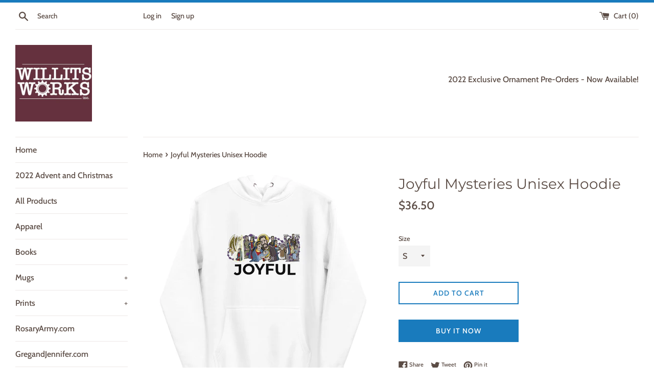

--- FILE ---
content_type: text/html; charset=utf-8
request_url: https://www.willitsworks.com/products/joyful-mysteries-unisex-hoodie
body_size: 26981
content:
<!doctype html>
<html class="supports-no-js" lang="en">
<head>
  <meta charset="utf-8">
  <meta http-equiv="X-UA-Compatible" content="IE=edge,chrome=1">
  <meta name="viewport" content="width=device-width,initial-scale=1">
  <meta name="theme-color" content="">
  <link rel="canonical" href="https://www.willitsworks.com/products/joyful-mysteries-unisex-hoodie">

  
    <link rel="shortcut icon" href="//www.willitsworks.com/cdn/shop/files/willitsworkslogo_533a67d4-9cf9-4b43-9236-9a70b10f825a_32x32.png?v=1613617440" type="image/png" />
  

  <title>
  Joyful Mysteries Unisex Hoodie &ndash; Willits Works
  </title>

  
    <meta name="description" content="The softest hoodie you&#39;ll ever own with the most JOYFUL image ever - The Joyful Mysteries of the Rosary. You won&#39;t regret buying this classic streetwear piece of apparel with a convenient pouch pocket and warm hood for chilly evenings. • 100% cotton face • 65% ring-spun cotton, 35% polyester • Front pouch pocket • Self">
  

  <!-- /snippets/social-meta-tags.liquid -->




<meta property="og:site_name" content="Willits Works">
<meta property="og:url" content="https://www.willitsworks.com/products/joyful-mysteries-unisex-hoodie">
<meta property="og:title" content="Joyful Mysteries Unisex Hoodie">
<meta property="og:type" content="product">
<meta property="og:description" content="The softest hoodie you&#39;ll ever own with the most JOYFUL image ever - The Joyful Mysteries of the Rosary. You won&#39;t regret buying this classic streetwear piece of apparel with a convenient pouch pocket and warm hood for chilly evenings. • 100% cotton face • 65% ring-spun cotton, 35% polyester • Front pouch pocket • Self">

  <meta property="og:price:amount" content="36.50">
  <meta property="og:price:currency" content="USD">

<meta property="og:image" content="http://www.willitsworks.com/cdn/shop/products/unisex-premium-hoodie-white-front-619bc7062077b_1200x1200.jpg?v=1637598989"><meta property="og:image" content="http://www.willitsworks.com/cdn/shop/products/unisex-premium-hoodie-white-front-619bc7062092d_1200x1200.jpg?v=1637598990"><meta property="og:image" content="http://www.willitsworks.com/cdn/shop/products/unisex-premium-hoodie-white-front-619bc706209ec_1200x1200.jpg?v=1637598991">
<meta property="og:image:secure_url" content="https://www.willitsworks.com/cdn/shop/products/unisex-premium-hoodie-white-front-619bc7062077b_1200x1200.jpg?v=1637598989"><meta property="og:image:secure_url" content="https://www.willitsworks.com/cdn/shop/products/unisex-premium-hoodie-white-front-619bc7062092d_1200x1200.jpg?v=1637598990"><meta property="og:image:secure_url" content="https://www.willitsworks.com/cdn/shop/products/unisex-premium-hoodie-white-front-619bc706209ec_1200x1200.jpg?v=1637598991">


<meta name="twitter:card" content="summary_large_image">
<meta name="twitter:title" content="Joyful Mysteries Unisex Hoodie">
<meta name="twitter:description" content="The softest hoodie you&#39;ll ever own with the most JOYFUL image ever - The Joyful Mysteries of the Rosary. You won&#39;t regret buying this classic streetwear piece of apparel with a convenient pouch pocket and warm hood for chilly evenings. • 100% cotton face • 65% ring-spun cotton, 35% polyester • Front pouch pocket • Self">

  <style data-shopify>
  :root {
    --color-body-text: #5b4c45;
    --color-body: #ffffff;
  }
</style>


  <script>
    document.documentElement.className = document.documentElement.className.replace('supports-no-js', 'supports-js');

    var theme = {
      strings: {
        addToCart: "Add to Cart",
        itemAddedToCart: "Item added to cart!",
        soldOut: "Sold Out",
        unavailable: "Unavailable",
        viewCart: "View cart",
        zoomClose: "Close (Esc)",
        zoomPrev: "Previous (Left arrow key)",
        zoomNext: "Next (Right arrow key)"
      },
      mapStrings: {
        addressError: "Error looking up that address",
        addressNoResults: "No results for that address",
        addressQueryLimit: "You have exceeded the Google API usage limit. Consider upgrading to a \u003ca href=\"https:\/\/developers.google.com\/maps\/premium\/usage-limits\"\u003ePremium Plan\u003c\/a\u003e.",
        authError: "There was a problem authenticating your Google Maps account."
      }
    }
  </script>

  <link href="//www.willitsworks.com/cdn/shop/t/2/assets/theme.scss.css?v=72405709240563464221759259865" rel="stylesheet" type="text/css" media="all" />

  <script>window.performance && window.performance.mark && window.performance.mark('shopify.content_for_header.start');</script><meta id="shopify-digital-wallet" name="shopify-digital-wallet" content="/25065029668/digital_wallets/dialog">
<meta name="shopify-checkout-api-token" content="a927dd1ba66f836fc877ebc3eab2a445">
<meta id="in-context-paypal-metadata" data-shop-id="25065029668" data-venmo-supported="false" data-environment="production" data-locale="en_US" data-paypal-v4="true" data-currency="USD">
<link rel="alternate" type="application/json+oembed" href="https://www.willitsworks.com/products/joyful-mysteries-unisex-hoodie.oembed">
<script async="async" src="/checkouts/internal/preloads.js?locale=en-US"></script>
<link rel="preconnect" href="https://shop.app" crossorigin="anonymous">
<script async="async" src="https://shop.app/checkouts/internal/preloads.js?locale=en-US&shop_id=25065029668" crossorigin="anonymous"></script>
<script id="apple-pay-shop-capabilities" type="application/json">{"shopId":25065029668,"countryCode":"US","currencyCode":"USD","merchantCapabilities":["supports3DS"],"merchantId":"gid:\/\/shopify\/Shop\/25065029668","merchantName":"Willits Works","requiredBillingContactFields":["postalAddress","email"],"requiredShippingContactFields":["postalAddress","email"],"shippingType":"shipping","supportedNetworks":["visa","masterCard","amex","discover","elo","jcb"],"total":{"type":"pending","label":"Willits Works","amount":"1.00"},"shopifyPaymentsEnabled":true,"supportsSubscriptions":true}</script>
<script id="shopify-features" type="application/json">{"accessToken":"a927dd1ba66f836fc877ebc3eab2a445","betas":["rich-media-storefront-analytics"],"domain":"www.willitsworks.com","predictiveSearch":true,"shopId":25065029668,"locale":"en"}</script>
<script>var Shopify = Shopify || {};
Shopify.shop = "willits-works-designs.myshopify.com";
Shopify.locale = "en";
Shopify.currency = {"active":"USD","rate":"1.0"};
Shopify.country = "US";
Shopify.theme = {"name":"Simple","id":82927222820,"schema_name":"Simple","schema_version":"12.5.0","theme_store_id":578,"role":"main"};
Shopify.theme.handle = "null";
Shopify.theme.style = {"id":null,"handle":null};
Shopify.cdnHost = "www.willitsworks.com/cdn";
Shopify.routes = Shopify.routes || {};
Shopify.routes.root = "/";</script>
<script type="module">!function(o){(o.Shopify=o.Shopify||{}).modules=!0}(window);</script>
<script>!function(o){function n(){var o=[];function n(){o.push(Array.prototype.slice.apply(arguments))}return n.q=o,n}var t=o.Shopify=o.Shopify||{};t.loadFeatures=n(),t.autoloadFeatures=n()}(window);</script>
<script>
  window.ShopifyPay = window.ShopifyPay || {};
  window.ShopifyPay.apiHost = "shop.app\/pay";
  window.ShopifyPay.redirectState = null;
</script>
<script id="shop-js-analytics" type="application/json">{"pageType":"product"}</script>
<script defer="defer" async type="module" src="//www.willitsworks.com/cdn/shopifycloud/shop-js/modules/v2/client.init-shop-cart-sync_BApSsMSl.en.esm.js"></script>
<script defer="defer" async type="module" src="//www.willitsworks.com/cdn/shopifycloud/shop-js/modules/v2/chunk.common_CBoos6YZ.esm.js"></script>
<script type="module">
  await import("//www.willitsworks.com/cdn/shopifycloud/shop-js/modules/v2/client.init-shop-cart-sync_BApSsMSl.en.esm.js");
await import("//www.willitsworks.com/cdn/shopifycloud/shop-js/modules/v2/chunk.common_CBoos6YZ.esm.js");

  window.Shopify.SignInWithShop?.initShopCartSync?.({"fedCMEnabled":true,"windoidEnabled":true});

</script>
<script>
  window.Shopify = window.Shopify || {};
  if (!window.Shopify.featureAssets) window.Shopify.featureAssets = {};
  window.Shopify.featureAssets['shop-js'] = {"shop-cart-sync":["modules/v2/client.shop-cart-sync_DJczDl9f.en.esm.js","modules/v2/chunk.common_CBoos6YZ.esm.js"],"init-fed-cm":["modules/v2/client.init-fed-cm_BzwGC0Wi.en.esm.js","modules/v2/chunk.common_CBoos6YZ.esm.js"],"init-windoid":["modules/v2/client.init-windoid_BS26ThXS.en.esm.js","modules/v2/chunk.common_CBoos6YZ.esm.js"],"init-shop-email-lookup-coordinator":["modules/v2/client.init-shop-email-lookup-coordinator_DFwWcvrS.en.esm.js","modules/v2/chunk.common_CBoos6YZ.esm.js"],"shop-cash-offers":["modules/v2/client.shop-cash-offers_DthCPNIO.en.esm.js","modules/v2/chunk.common_CBoos6YZ.esm.js","modules/v2/chunk.modal_Bu1hFZFC.esm.js"],"shop-button":["modules/v2/client.shop-button_D_JX508o.en.esm.js","modules/v2/chunk.common_CBoos6YZ.esm.js"],"shop-toast-manager":["modules/v2/client.shop-toast-manager_tEhgP2F9.en.esm.js","modules/v2/chunk.common_CBoos6YZ.esm.js"],"avatar":["modules/v2/client.avatar_BTnouDA3.en.esm.js"],"pay-button":["modules/v2/client.pay-button_BuNmcIr_.en.esm.js","modules/v2/chunk.common_CBoos6YZ.esm.js"],"init-shop-cart-sync":["modules/v2/client.init-shop-cart-sync_BApSsMSl.en.esm.js","modules/v2/chunk.common_CBoos6YZ.esm.js"],"shop-login-button":["modules/v2/client.shop-login-button_DwLgFT0K.en.esm.js","modules/v2/chunk.common_CBoos6YZ.esm.js","modules/v2/chunk.modal_Bu1hFZFC.esm.js"],"init-customer-accounts-sign-up":["modules/v2/client.init-customer-accounts-sign-up_TlVCiykN.en.esm.js","modules/v2/client.shop-login-button_DwLgFT0K.en.esm.js","modules/v2/chunk.common_CBoos6YZ.esm.js","modules/v2/chunk.modal_Bu1hFZFC.esm.js"],"init-shop-for-new-customer-accounts":["modules/v2/client.init-shop-for-new-customer-accounts_DrjXSI53.en.esm.js","modules/v2/client.shop-login-button_DwLgFT0K.en.esm.js","modules/v2/chunk.common_CBoos6YZ.esm.js","modules/v2/chunk.modal_Bu1hFZFC.esm.js"],"init-customer-accounts":["modules/v2/client.init-customer-accounts_C0Oh2ljF.en.esm.js","modules/v2/client.shop-login-button_DwLgFT0K.en.esm.js","modules/v2/chunk.common_CBoos6YZ.esm.js","modules/v2/chunk.modal_Bu1hFZFC.esm.js"],"shop-follow-button":["modules/v2/client.shop-follow-button_C5D3XtBb.en.esm.js","modules/v2/chunk.common_CBoos6YZ.esm.js","modules/v2/chunk.modal_Bu1hFZFC.esm.js"],"checkout-modal":["modules/v2/client.checkout-modal_8TC_1FUY.en.esm.js","modules/v2/chunk.common_CBoos6YZ.esm.js","modules/v2/chunk.modal_Bu1hFZFC.esm.js"],"lead-capture":["modules/v2/client.lead-capture_D-pmUjp9.en.esm.js","modules/v2/chunk.common_CBoos6YZ.esm.js","modules/v2/chunk.modal_Bu1hFZFC.esm.js"],"shop-login":["modules/v2/client.shop-login_BmtnoEUo.en.esm.js","modules/v2/chunk.common_CBoos6YZ.esm.js","modules/v2/chunk.modal_Bu1hFZFC.esm.js"],"payment-terms":["modules/v2/client.payment-terms_BHOWV7U_.en.esm.js","modules/v2/chunk.common_CBoos6YZ.esm.js","modules/v2/chunk.modal_Bu1hFZFC.esm.js"]};
</script>
<script>(function() {
  var isLoaded = false;
  function asyncLoad() {
    if (isLoaded) return;
    isLoaded = true;
    var urls = ["\/\/cdn.shopify.com\/proxy\/04a86ea39e1c0f60730cab595a4996a6815113707c546eb3446025b47d2c3c7d\/static.cdn.printful.com\/static\/js\/external\/shopify-product-customizer.js?v=0.28\u0026shop=willits-works-designs.myshopify.com\u0026sp-cache-control=cHVibGljLCBtYXgtYWdlPTkwMA"];
    for (var i = 0; i < urls.length; i++) {
      var s = document.createElement('script');
      s.type = 'text/javascript';
      s.async = true;
      s.src = urls[i];
      var x = document.getElementsByTagName('script')[0];
      x.parentNode.insertBefore(s, x);
    }
  };
  if(window.attachEvent) {
    window.attachEvent('onload', asyncLoad);
  } else {
    window.addEventListener('load', asyncLoad, false);
  }
})();</script>
<script id="__st">var __st={"a":25065029668,"offset":-18000,"reqid":"a90a87d5-8efb-416c-a085-84909a2adb19-1768933120","pageurl":"www.willitsworks.com\/products\/joyful-mysteries-unisex-hoodie","u":"962dfce3f2c9","p":"product","rtyp":"product","rid":6830359773220};</script>
<script>window.ShopifyPaypalV4VisibilityTracking = true;</script>
<script id="captcha-bootstrap">!function(){'use strict';const t='contact',e='account',n='new_comment',o=[[t,t],['blogs',n],['comments',n],[t,'customer']],c=[[e,'customer_login'],[e,'guest_login'],[e,'recover_customer_password'],[e,'create_customer']],r=t=>t.map((([t,e])=>`form[action*='/${t}']:not([data-nocaptcha='true']) input[name='form_type'][value='${e}']`)).join(','),a=t=>()=>t?[...document.querySelectorAll(t)].map((t=>t.form)):[];function s(){const t=[...o],e=r(t);return a(e)}const i='password',u='form_key',d=['recaptcha-v3-token','g-recaptcha-response','h-captcha-response',i],f=()=>{try{return window.sessionStorage}catch{return}},m='__shopify_v',_=t=>t.elements[u];function p(t,e,n=!1){try{const o=window.sessionStorage,c=JSON.parse(o.getItem(e)),{data:r}=function(t){const{data:e,action:n}=t;return t[m]||n?{data:e,action:n}:{data:t,action:n}}(c);for(const[e,n]of Object.entries(r))t.elements[e]&&(t.elements[e].value=n);n&&o.removeItem(e)}catch(o){console.error('form repopulation failed',{error:o})}}const l='form_type',E='cptcha';function T(t){t.dataset[E]=!0}const w=window,h=w.document,L='Shopify',v='ce_forms',y='captcha';let A=!1;((t,e)=>{const n=(g='f06e6c50-85a8-45c8-87d0-21a2b65856fe',I='https://cdn.shopify.com/shopifycloud/storefront-forms-hcaptcha/ce_storefront_forms_captcha_hcaptcha.v1.5.2.iife.js',D={infoText:'Protected by hCaptcha',privacyText:'Privacy',termsText:'Terms'},(t,e,n)=>{const o=w[L][v],c=o.bindForm;if(c)return c(t,g,e,D).then(n);var r;o.q.push([[t,g,e,D],n]),r=I,A||(h.body.append(Object.assign(h.createElement('script'),{id:'captcha-provider',async:!0,src:r})),A=!0)});var g,I,D;w[L]=w[L]||{},w[L][v]=w[L][v]||{},w[L][v].q=[],w[L][y]=w[L][y]||{},w[L][y].protect=function(t,e){n(t,void 0,e),T(t)},Object.freeze(w[L][y]),function(t,e,n,w,h,L){const[v,y,A,g]=function(t,e,n){const i=e?o:[],u=t?c:[],d=[...i,...u],f=r(d),m=r(i),_=r(d.filter((([t,e])=>n.includes(e))));return[a(f),a(m),a(_),s()]}(w,h,L),I=t=>{const e=t.target;return e instanceof HTMLFormElement?e:e&&e.form},D=t=>v().includes(t);t.addEventListener('submit',(t=>{const e=I(t);if(!e)return;const n=D(e)&&!e.dataset.hcaptchaBound&&!e.dataset.recaptchaBound,o=_(e),c=g().includes(e)&&(!o||!o.value);(n||c)&&t.preventDefault(),c&&!n&&(function(t){try{if(!f())return;!function(t){const e=f();if(!e)return;const n=_(t);if(!n)return;const o=n.value;o&&e.removeItem(o)}(t);const e=Array.from(Array(32),(()=>Math.random().toString(36)[2])).join('');!function(t,e){_(t)||t.append(Object.assign(document.createElement('input'),{type:'hidden',name:u})),t.elements[u].value=e}(t,e),function(t,e){const n=f();if(!n)return;const o=[...t.querySelectorAll(`input[type='${i}']`)].map((({name:t})=>t)),c=[...d,...o],r={};for(const[a,s]of new FormData(t).entries())c.includes(a)||(r[a]=s);n.setItem(e,JSON.stringify({[m]:1,action:t.action,data:r}))}(t,e)}catch(e){console.error('failed to persist form',e)}}(e),e.submit())}));const S=(t,e)=>{t&&!t.dataset[E]&&(n(t,e.some((e=>e===t))),T(t))};for(const o of['focusin','change'])t.addEventListener(o,(t=>{const e=I(t);D(e)&&S(e,y())}));const B=e.get('form_key'),M=e.get(l),P=B&&M;t.addEventListener('DOMContentLoaded',(()=>{const t=y();if(P)for(const e of t)e.elements[l].value===M&&p(e,B);[...new Set([...A(),...v().filter((t=>'true'===t.dataset.shopifyCaptcha))])].forEach((e=>S(e,t)))}))}(h,new URLSearchParams(w.location.search),n,t,e,['guest_login'])})(!0,!0)}();</script>
<script integrity="sha256-4kQ18oKyAcykRKYeNunJcIwy7WH5gtpwJnB7kiuLZ1E=" data-source-attribution="shopify.loadfeatures" defer="defer" src="//www.willitsworks.com/cdn/shopifycloud/storefront/assets/storefront/load_feature-a0a9edcb.js" crossorigin="anonymous"></script>
<script crossorigin="anonymous" defer="defer" src="//www.willitsworks.com/cdn/shopifycloud/storefront/assets/shopify_pay/storefront-65b4c6d7.js?v=20250812"></script>
<script data-source-attribution="shopify.dynamic_checkout.dynamic.init">var Shopify=Shopify||{};Shopify.PaymentButton=Shopify.PaymentButton||{isStorefrontPortableWallets:!0,init:function(){window.Shopify.PaymentButton.init=function(){};var t=document.createElement("script");t.src="https://www.willitsworks.com/cdn/shopifycloud/portable-wallets/latest/portable-wallets.en.js",t.type="module",document.head.appendChild(t)}};
</script>
<script data-source-attribution="shopify.dynamic_checkout.buyer_consent">
  function portableWalletsHideBuyerConsent(e){var t=document.getElementById("shopify-buyer-consent"),n=document.getElementById("shopify-subscription-policy-button");t&&n&&(t.classList.add("hidden"),t.setAttribute("aria-hidden","true"),n.removeEventListener("click",e))}function portableWalletsShowBuyerConsent(e){var t=document.getElementById("shopify-buyer-consent"),n=document.getElementById("shopify-subscription-policy-button");t&&n&&(t.classList.remove("hidden"),t.removeAttribute("aria-hidden"),n.addEventListener("click",e))}window.Shopify?.PaymentButton&&(window.Shopify.PaymentButton.hideBuyerConsent=portableWalletsHideBuyerConsent,window.Shopify.PaymentButton.showBuyerConsent=portableWalletsShowBuyerConsent);
</script>
<script>
  function portableWalletsCleanup(e){e&&e.src&&console.error("Failed to load portable wallets script "+e.src);var t=document.querySelectorAll("shopify-accelerated-checkout .shopify-payment-button__skeleton, shopify-accelerated-checkout-cart .wallet-cart-button__skeleton"),e=document.getElementById("shopify-buyer-consent");for(let e=0;e<t.length;e++)t[e].remove();e&&e.remove()}function portableWalletsNotLoadedAsModule(e){e instanceof ErrorEvent&&"string"==typeof e.message&&e.message.includes("import.meta")&&"string"==typeof e.filename&&e.filename.includes("portable-wallets")&&(window.removeEventListener("error",portableWalletsNotLoadedAsModule),window.Shopify.PaymentButton.failedToLoad=e,"loading"===document.readyState?document.addEventListener("DOMContentLoaded",window.Shopify.PaymentButton.init):window.Shopify.PaymentButton.init())}window.addEventListener("error",portableWalletsNotLoadedAsModule);
</script>

<script type="module" src="https://www.willitsworks.com/cdn/shopifycloud/portable-wallets/latest/portable-wallets.en.js" onError="portableWalletsCleanup(this)" crossorigin="anonymous"></script>
<script nomodule>
  document.addEventListener("DOMContentLoaded", portableWalletsCleanup);
</script>

<link id="shopify-accelerated-checkout-styles" rel="stylesheet" media="screen" href="https://www.willitsworks.com/cdn/shopifycloud/portable-wallets/latest/accelerated-checkout-backwards-compat.css" crossorigin="anonymous">
<style id="shopify-accelerated-checkout-cart">
        #shopify-buyer-consent {
  margin-top: 1em;
  display: inline-block;
  width: 100%;
}

#shopify-buyer-consent.hidden {
  display: none;
}

#shopify-subscription-policy-button {
  background: none;
  border: none;
  padding: 0;
  text-decoration: underline;
  font-size: inherit;
  cursor: pointer;
}

#shopify-subscription-policy-button::before {
  box-shadow: none;
}

      </style>

<script>window.performance && window.performance.mark && window.performance.mark('shopify.content_for_header.end');</script>

  <script src="//www.willitsworks.com/cdn/shop/t/2/assets/jquery-1.11.0.min.js?v=32460426840832490021597958242" type="text/javascript"></script>
  <script src="//www.willitsworks.com/cdn/shop/t/2/assets/modernizr.min.js?v=44044439420609591321597958243" type="text/javascript"></script>

  <script src="//www.willitsworks.com/cdn/shop/t/2/assets/lazysizes.min.js?v=155223123402716617051597958243" async="async"></script>

  

  <script src="https://shopifyorderlimits.s3.amazonaws.com/limits/willits-works-designs.myshopify.com?v=77a&r=20210621173202&shop=willits-works-designs.myshopify.com"></script>


<link href="https://monorail-edge.shopifysvc.com" rel="dns-prefetch">
<script>(function(){if ("sendBeacon" in navigator && "performance" in window) {try {var session_token_from_headers = performance.getEntriesByType('navigation')[0].serverTiming.find(x => x.name == '_s').description;} catch {var session_token_from_headers = undefined;}var session_cookie_matches = document.cookie.match(/_shopify_s=([^;]*)/);var session_token_from_cookie = session_cookie_matches && session_cookie_matches.length === 2 ? session_cookie_matches[1] : "";var session_token = session_token_from_headers || session_token_from_cookie || "";function handle_abandonment_event(e) {var entries = performance.getEntries().filter(function(entry) {return /monorail-edge.shopifysvc.com/.test(entry.name);});if (!window.abandonment_tracked && entries.length === 0) {window.abandonment_tracked = true;var currentMs = Date.now();var navigation_start = performance.timing.navigationStart;var payload = {shop_id: 25065029668,url: window.location.href,navigation_start,duration: currentMs - navigation_start,session_token,page_type: "product"};window.navigator.sendBeacon("https://monorail-edge.shopifysvc.com/v1/produce", JSON.stringify({schema_id: "online_store_buyer_site_abandonment/1.1",payload: payload,metadata: {event_created_at_ms: currentMs,event_sent_at_ms: currentMs}}));}}window.addEventListener('pagehide', handle_abandonment_event);}}());</script>
<script id="web-pixels-manager-setup">(function e(e,d,r,n,o){if(void 0===o&&(o={}),!Boolean(null===(a=null===(i=window.Shopify)||void 0===i?void 0:i.analytics)||void 0===a?void 0:a.replayQueue)){var i,a;window.Shopify=window.Shopify||{};var t=window.Shopify;t.analytics=t.analytics||{};var s=t.analytics;s.replayQueue=[],s.publish=function(e,d,r){return s.replayQueue.push([e,d,r]),!0};try{self.performance.mark("wpm:start")}catch(e){}var l=function(){var e={modern:/Edge?\/(1{2}[4-9]|1[2-9]\d|[2-9]\d{2}|\d{4,})\.\d+(\.\d+|)|Firefox\/(1{2}[4-9]|1[2-9]\d|[2-9]\d{2}|\d{4,})\.\d+(\.\d+|)|Chrom(ium|e)\/(9{2}|\d{3,})\.\d+(\.\d+|)|(Maci|X1{2}).+ Version\/(15\.\d+|(1[6-9]|[2-9]\d|\d{3,})\.\d+)([,.]\d+|)( \(\w+\)|)( Mobile\/\w+|) Safari\/|Chrome.+OPR\/(9{2}|\d{3,})\.\d+\.\d+|(CPU[ +]OS|iPhone[ +]OS|CPU[ +]iPhone|CPU IPhone OS|CPU iPad OS)[ +]+(15[._]\d+|(1[6-9]|[2-9]\d|\d{3,})[._]\d+)([._]\d+|)|Android:?[ /-](13[3-9]|1[4-9]\d|[2-9]\d{2}|\d{4,})(\.\d+|)(\.\d+|)|Android.+Firefox\/(13[5-9]|1[4-9]\d|[2-9]\d{2}|\d{4,})\.\d+(\.\d+|)|Android.+Chrom(ium|e)\/(13[3-9]|1[4-9]\d|[2-9]\d{2}|\d{4,})\.\d+(\.\d+|)|SamsungBrowser\/([2-9]\d|\d{3,})\.\d+/,legacy:/Edge?\/(1[6-9]|[2-9]\d|\d{3,})\.\d+(\.\d+|)|Firefox\/(5[4-9]|[6-9]\d|\d{3,})\.\d+(\.\d+|)|Chrom(ium|e)\/(5[1-9]|[6-9]\d|\d{3,})\.\d+(\.\d+|)([\d.]+$|.*Safari\/(?![\d.]+ Edge\/[\d.]+$))|(Maci|X1{2}).+ Version\/(10\.\d+|(1[1-9]|[2-9]\d|\d{3,})\.\d+)([,.]\d+|)( \(\w+\)|)( Mobile\/\w+|) Safari\/|Chrome.+OPR\/(3[89]|[4-9]\d|\d{3,})\.\d+\.\d+|(CPU[ +]OS|iPhone[ +]OS|CPU[ +]iPhone|CPU IPhone OS|CPU iPad OS)[ +]+(10[._]\d+|(1[1-9]|[2-9]\d|\d{3,})[._]\d+)([._]\d+|)|Android:?[ /-](13[3-9]|1[4-9]\d|[2-9]\d{2}|\d{4,})(\.\d+|)(\.\d+|)|Mobile Safari.+OPR\/([89]\d|\d{3,})\.\d+\.\d+|Android.+Firefox\/(13[5-9]|1[4-9]\d|[2-9]\d{2}|\d{4,})\.\d+(\.\d+|)|Android.+Chrom(ium|e)\/(13[3-9]|1[4-9]\d|[2-9]\d{2}|\d{4,})\.\d+(\.\d+|)|Android.+(UC? ?Browser|UCWEB|U3)[ /]?(15\.([5-9]|\d{2,})|(1[6-9]|[2-9]\d|\d{3,})\.\d+)\.\d+|SamsungBrowser\/(5\.\d+|([6-9]|\d{2,})\.\d+)|Android.+MQ{2}Browser\/(14(\.(9|\d{2,})|)|(1[5-9]|[2-9]\d|\d{3,})(\.\d+|))(\.\d+|)|K[Aa][Ii]OS\/(3\.\d+|([4-9]|\d{2,})\.\d+)(\.\d+|)/},d=e.modern,r=e.legacy,n=navigator.userAgent;return n.match(d)?"modern":n.match(r)?"legacy":"unknown"}(),u="modern"===l?"modern":"legacy",c=(null!=n?n:{modern:"",legacy:""})[u],f=function(e){return[e.baseUrl,"/wpm","/b",e.hashVersion,"modern"===e.buildTarget?"m":"l",".js"].join("")}({baseUrl:d,hashVersion:r,buildTarget:u}),m=function(e){var d=e.version,r=e.bundleTarget,n=e.surface,o=e.pageUrl,i=e.monorailEndpoint;return{emit:function(e){var a=e.status,t=e.errorMsg,s=(new Date).getTime(),l=JSON.stringify({metadata:{event_sent_at_ms:s},events:[{schema_id:"web_pixels_manager_load/3.1",payload:{version:d,bundle_target:r,page_url:o,status:a,surface:n,error_msg:t},metadata:{event_created_at_ms:s}}]});if(!i)return console&&console.warn&&console.warn("[Web Pixels Manager] No Monorail endpoint provided, skipping logging."),!1;try{return self.navigator.sendBeacon.bind(self.navigator)(i,l)}catch(e){}var u=new XMLHttpRequest;try{return u.open("POST",i,!0),u.setRequestHeader("Content-Type","text/plain"),u.send(l),!0}catch(e){return console&&console.warn&&console.warn("[Web Pixels Manager] Got an unhandled error while logging to Monorail."),!1}}}}({version:r,bundleTarget:l,surface:e.surface,pageUrl:self.location.href,monorailEndpoint:e.monorailEndpoint});try{o.browserTarget=l,function(e){var d=e.src,r=e.async,n=void 0===r||r,o=e.onload,i=e.onerror,a=e.sri,t=e.scriptDataAttributes,s=void 0===t?{}:t,l=document.createElement("script"),u=document.querySelector("head"),c=document.querySelector("body");if(l.async=n,l.src=d,a&&(l.integrity=a,l.crossOrigin="anonymous"),s)for(var f in s)if(Object.prototype.hasOwnProperty.call(s,f))try{l.dataset[f]=s[f]}catch(e){}if(o&&l.addEventListener("load",o),i&&l.addEventListener("error",i),u)u.appendChild(l);else{if(!c)throw new Error("Did not find a head or body element to append the script");c.appendChild(l)}}({src:f,async:!0,onload:function(){if(!function(){var e,d;return Boolean(null===(d=null===(e=window.Shopify)||void 0===e?void 0:e.analytics)||void 0===d?void 0:d.initialized)}()){var d=window.webPixelsManager.init(e)||void 0;if(d){var r=window.Shopify.analytics;r.replayQueue.forEach((function(e){var r=e[0],n=e[1],o=e[2];d.publishCustomEvent(r,n,o)})),r.replayQueue=[],r.publish=d.publishCustomEvent,r.visitor=d.visitor,r.initialized=!0}}},onerror:function(){return m.emit({status:"failed",errorMsg:"".concat(f," has failed to load")})},sri:function(e){var d=/^sha384-[A-Za-z0-9+/=]+$/;return"string"==typeof e&&d.test(e)}(c)?c:"",scriptDataAttributes:o}),m.emit({status:"loading"})}catch(e){m.emit({status:"failed",errorMsg:(null==e?void 0:e.message)||"Unknown error"})}}})({shopId: 25065029668,storefrontBaseUrl: "https://www.willitsworks.com",extensionsBaseUrl: "https://extensions.shopifycdn.com/cdn/shopifycloud/web-pixels-manager",monorailEndpoint: "https://monorail-edge.shopifysvc.com/unstable/produce_batch",surface: "storefront-renderer",enabledBetaFlags: ["2dca8a86"],webPixelsConfigList: [{"id":"83886116","configuration":"{\"pixel_id\":\"555466748642583\",\"pixel_type\":\"facebook_pixel\",\"metaapp_system_user_token\":\"-\"}","eventPayloadVersion":"v1","runtimeContext":"OPEN","scriptVersion":"ca16bc87fe92b6042fbaa3acc2fbdaa6","type":"APP","apiClientId":2329312,"privacyPurposes":["ANALYTICS","MARKETING","SALE_OF_DATA"],"dataSharingAdjustments":{"protectedCustomerApprovalScopes":["read_customer_address","read_customer_email","read_customer_name","read_customer_personal_data","read_customer_phone"]}},{"id":"43024420","eventPayloadVersion":"v1","runtimeContext":"LAX","scriptVersion":"1","type":"CUSTOM","privacyPurposes":["MARKETING"],"name":"Meta pixel (migrated)"},{"id":"58982436","eventPayloadVersion":"v1","runtimeContext":"LAX","scriptVersion":"1","type":"CUSTOM","privacyPurposes":["ANALYTICS"],"name":"Google Analytics tag (migrated)"},{"id":"shopify-app-pixel","configuration":"{}","eventPayloadVersion":"v1","runtimeContext":"STRICT","scriptVersion":"0450","apiClientId":"shopify-pixel","type":"APP","privacyPurposes":["ANALYTICS","MARKETING"]},{"id":"shopify-custom-pixel","eventPayloadVersion":"v1","runtimeContext":"LAX","scriptVersion":"0450","apiClientId":"shopify-pixel","type":"CUSTOM","privacyPurposes":["ANALYTICS","MARKETING"]}],isMerchantRequest: false,initData: {"shop":{"name":"Willits Works","paymentSettings":{"currencyCode":"USD"},"myshopifyDomain":"willits-works-designs.myshopify.com","countryCode":"US","storefrontUrl":"https:\/\/www.willitsworks.com"},"customer":null,"cart":null,"checkout":null,"productVariants":[{"price":{"amount":36.5,"currencyCode":"USD"},"product":{"title":"Joyful Mysteries Unisex Hoodie","vendor":"Willits Works","id":"6830359773220","untranslatedTitle":"Joyful Mysteries Unisex Hoodie","url":"\/products\/joyful-mysteries-unisex-hoodie","type":""},"id":"39742185177124","image":{"src":"\/\/www.willitsworks.com\/cdn\/shop\/products\/unisex-premium-hoodie-white-front-619bc7062077b.jpg?v=1637598989"},"sku":"1776909_10774","title":"S","untranslatedTitle":"S"},{"price":{"amount":36.5,"currencyCode":"USD"},"product":{"title":"Joyful Mysteries Unisex Hoodie","vendor":"Willits Works","id":"6830359773220","untranslatedTitle":"Joyful Mysteries Unisex Hoodie","url":"\/products\/joyful-mysteries-unisex-hoodie","type":""},"id":"39742185209892","image":{"src":"\/\/www.willitsworks.com\/cdn\/shop\/products\/unisex-premium-hoodie-white-front-619bc7062077b.jpg?v=1637598989"},"sku":"1776909_10775","title":"M","untranslatedTitle":"M"},{"price":{"amount":39.95,"currencyCode":"USD"},"product":{"title":"Joyful Mysteries Unisex Hoodie","vendor":"Willits Works","id":"6830359773220","untranslatedTitle":"Joyful Mysteries Unisex Hoodie","url":"\/products\/joyful-mysteries-unisex-hoodie","type":""},"id":"39742185242660","image":{"src":"\/\/www.willitsworks.com\/cdn\/shop\/products\/unisex-premium-hoodie-white-front-619bc7062077b.jpg?v=1637598989"},"sku":"1776909_10776","title":"L","untranslatedTitle":"L"},{"price":{"amount":39.95,"currencyCode":"USD"},"product":{"title":"Joyful Mysteries Unisex Hoodie","vendor":"Willits Works","id":"6830359773220","untranslatedTitle":"Joyful Mysteries Unisex Hoodie","url":"\/products\/joyful-mysteries-unisex-hoodie","type":""},"id":"39742185275428","image":{"src":"\/\/www.willitsworks.com\/cdn\/shop\/products\/unisex-premium-hoodie-white-front-619bc7062077b.jpg?v=1637598989"},"sku":"1776909_10777","title":"XL","untranslatedTitle":"XL"},{"price":{"amount":39.95,"currencyCode":"USD"},"product":{"title":"Joyful Mysteries Unisex Hoodie","vendor":"Willits Works","id":"6830359773220","untranslatedTitle":"Joyful Mysteries Unisex Hoodie","url":"\/products\/joyful-mysteries-unisex-hoodie","type":""},"id":"39742185308196","image":{"src":"\/\/www.willitsworks.com\/cdn\/shop\/products\/unisex-premium-hoodie-white-front-619bc7062077b.jpg?v=1637598989"},"sku":"1776909_10778","title":"2XL","untranslatedTitle":"2XL"}],"purchasingCompany":null},},"https://www.willitsworks.com/cdn","fcfee988w5aeb613cpc8e4bc33m6693e112",{"modern":"","legacy":""},{"shopId":"25065029668","storefrontBaseUrl":"https:\/\/www.willitsworks.com","extensionBaseUrl":"https:\/\/extensions.shopifycdn.com\/cdn\/shopifycloud\/web-pixels-manager","surface":"storefront-renderer","enabledBetaFlags":"[\"2dca8a86\"]","isMerchantRequest":"false","hashVersion":"fcfee988w5aeb613cpc8e4bc33m6693e112","publish":"custom","events":"[[\"page_viewed\",{}],[\"product_viewed\",{\"productVariant\":{\"price\":{\"amount\":36.5,\"currencyCode\":\"USD\"},\"product\":{\"title\":\"Joyful Mysteries Unisex Hoodie\",\"vendor\":\"Willits Works\",\"id\":\"6830359773220\",\"untranslatedTitle\":\"Joyful Mysteries Unisex Hoodie\",\"url\":\"\/products\/joyful-mysteries-unisex-hoodie\",\"type\":\"\"},\"id\":\"39742185177124\",\"image\":{\"src\":\"\/\/www.willitsworks.com\/cdn\/shop\/products\/unisex-premium-hoodie-white-front-619bc7062077b.jpg?v=1637598989\"},\"sku\":\"1776909_10774\",\"title\":\"S\",\"untranslatedTitle\":\"S\"}}]]"});</script><script>
  window.ShopifyAnalytics = window.ShopifyAnalytics || {};
  window.ShopifyAnalytics.meta = window.ShopifyAnalytics.meta || {};
  window.ShopifyAnalytics.meta.currency = 'USD';
  var meta = {"product":{"id":6830359773220,"gid":"gid:\/\/shopify\/Product\/6830359773220","vendor":"Willits Works","type":"","handle":"joyful-mysteries-unisex-hoodie","variants":[{"id":39742185177124,"price":3650,"name":"Joyful Mysteries Unisex Hoodie - S","public_title":"S","sku":"1776909_10774"},{"id":39742185209892,"price":3650,"name":"Joyful Mysteries Unisex Hoodie - M","public_title":"M","sku":"1776909_10775"},{"id":39742185242660,"price":3995,"name":"Joyful Mysteries Unisex Hoodie - L","public_title":"L","sku":"1776909_10776"},{"id":39742185275428,"price":3995,"name":"Joyful Mysteries Unisex Hoodie - XL","public_title":"XL","sku":"1776909_10777"},{"id":39742185308196,"price":3995,"name":"Joyful Mysteries Unisex Hoodie - 2XL","public_title":"2XL","sku":"1776909_10778"}],"remote":false},"page":{"pageType":"product","resourceType":"product","resourceId":6830359773220,"requestId":"a90a87d5-8efb-416c-a085-84909a2adb19-1768933120"}};
  for (var attr in meta) {
    window.ShopifyAnalytics.meta[attr] = meta[attr];
  }
</script>
<script class="analytics">
  (function () {
    var customDocumentWrite = function(content) {
      var jquery = null;

      if (window.jQuery) {
        jquery = window.jQuery;
      } else if (window.Checkout && window.Checkout.$) {
        jquery = window.Checkout.$;
      }

      if (jquery) {
        jquery('body').append(content);
      }
    };

    var hasLoggedConversion = function(token) {
      if (token) {
        return document.cookie.indexOf('loggedConversion=' + token) !== -1;
      }
      return false;
    }

    var setCookieIfConversion = function(token) {
      if (token) {
        var twoMonthsFromNow = new Date(Date.now());
        twoMonthsFromNow.setMonth(twoMonthsFromNow.getMonth() + 2);

        document.cookie = 'loggedConversion=' + token + '; expires=' + twoMonthsFromNow;
      }
    }

    var trekkie = window.ShopifyAnalytics.lib = window.trekkie = window.trekkie || [];
    if (trekkie.integrations) {
      return;
    }
    trekkie.methods = [
      'identify',
      'page',
      'ready',
      'track',
      'trackForm',
      'trackLink'
    ];
    trekkie.factory = function(method) {
      return function() {
        var args = Array.prototype.slice.call(arguments);
        args.unshift(method);
        trekkie.push(args);
        return trekkie;
      };
    };
    for (var i = 0; i < trekkie.methods.length; i++) {
      var key = trekkie.methods[i];
      trekkie[key] = trekkie.factory(key);
    }
    trekkie.load = function(config) {
      trekkie.config = config || {};
      trekkie.config.initialDocumentCookie = document.cookie;
      var first = document.getElementsByTagName('script')[0];
      var script = document.createElement('script');
      script.type = 'text/javascript';
      script.onerror = function(e) {
        var scriptFallback = document.createElement('script');
        scriptFallback.type = 'text/javascript';
        scriptFallback.onerror = function(error) {
                var Monorail = {
      produce: function produce(monorailDomain, schemaId, payload) {
        var currentMs = new Date().getTime();
        var event = {
          schema_id: schemaId,
          payload: payload,
          metadata: {
            event_created_at_ms: currentMs,
            event_sent_at_ms: currentMs
          }
        };
        return Monorail.sendRequest("https://" + monorailDomain + "/v1/produce", JSON.stringify(event));
      },
      sendRequest: function sendRequest(endpointUrl, payload) {
        // Try the sendBeacon API
        if (window && window.navigator && typeof window.navigator.sendBeacon === 'function' && typeof window.Blob === 'function' && !Monorail.isIos12()) {
          var blobData = new window.Blob([payload], {
            type: 'text/plain'
          });

          if (window.navigator.sendBeacon(endpointUrl, blobData)) {
            return true;
          } // sendBeacon was not successful

        } // XHR beacon

        var xhr = new XMLHttpRequest();

        try {
          xhr.open('POST', endpointUrl);
          xhr.setRequestHeader('Content-Type', 'text/plain');
          xhr.send(payload);
        } catch (e) {
          console.log(e);
        }

        return false;
      },
      isIos12: function isIos12() {
        return window.navigator.userAgent.lastIndexOf('iPhone; CPU iPhone OS 12_') !== -1 || window.navigator.userAgent.lastIndexOf('iPad; CPU OS 12_') !== -1;
      }
    };
    Monorail.produce('monorail-edge.shopifysvc.com',
      'trekkie_storefront_load_errors/1.1',
      {shop_id: 25065029668,
      theme_id: 82927222820,
      app_name: "storefront",
      context_url: window.location.href,
      source_url: "//www.willitsworks.com/cdn/s/trekkie.storefront.cd680fe47e6c39ca5d5df5f0a32d569bc48c0f27.min.js"});

        };
        scriptFallback.async = true;
        scriptFallback.src = '//www.willitsworks.com/cdn/s/trekkie.storefront.cd680fe47e6c39ca5d5df5f0a32d569bc48c0f27.min.js';
        first.parentNode.insertBefore(scriptFallback, first);
      };
      script.async = true;
      script.src = '//www.willitsworks.com/cdn/s/trekkie.storefront.cd680fe47e6c39ca5d5df5f0a32d569bc48c0f27.min.js';
      first.parentNode.insertBefore(script, first);
    };
    trekkie.load(
      {"Trekkie":{"appName":"storefront","development":false,"defaultAttributes":{"shopId":25065029668,"isMerchantRequest":null,"themeId":82927222820,"themeCityHash":"1373405993383531569","contentLanguage":"en","currency":"USD","eventMetadataId":"a77873d2-ae37-4bdc-be66-ba132792bc34"},"isServerSideCookieWritingEnabled":true,"monorailRegion":"shop_domain","enabledBetaFlags":["65f19447"]},"Session Attribution":{},"S2S":{"facebookCapiEnabled":true,"source":"trekkie-storefront-renderer","apiClientId":580111}}
    );

    var loaded = false;
    trekkie.ready(function() {
      if (loaded) return;
      loaded = true;

      window.ShopifyAnalytics.lib = window.trekkie;

      var originalDocumentWrite = document.write;
      document.write = customDocumentWrite;
      try { window.ShopifyAnalytics.merchantGoogleAnalytics.call(this); } catch(error) {};
      document.write = originalDocumentWrite;

      window.ShopifyAnalytics.lib.page(null,{"pageType":"product","resourceType":"product","resourceId":6830359773220,"requestId":"a90a87d5-8efb-416c-a085-84909a2adb19-1768933120","shopifyEmitted":true});

      var match = window.location.pathname.match(/checkouts\/(.+)\/(thank_you|post_purchase)/)
      var token = match? match[1]: undefined;
      if (!hasLoggedConversion(token)) {
        setCookieIfConversion(token);
        window.ShopifyAnalytics.lib.track("Viewed Product",{"currency":"USD","variantId":39742185177124,"productId":6830359773220,"productGid":"gid:\/\/shopify\/Product\/6830359773220","name":"Joyful Mysteries Unisex Hoodie - S","price":"36.50","sku":"1776909_10774","brand":"Willits Works","variant":"S","category":"","nonInteraction":true,"remote":false},undefined,undefined,{"shopifyEmitted":true});
      window.ShopifyAnalytics.lib.track("monorail:\/\/trekkie_storefront_viewed_product\/1.1",{"currency":"USD","variantId":39742185177124,"productId":6830359773220,"productGid":"gid:\/\/shopify\/Product\/6830359773220","name":"Joyful Mysteries Unisex Hoodie - S","price":"36.50","sku":"1776909_10774","brand":"Willits Works","variant":"S","category":"","nonInteraction":true,"remote":false,"referer":"https:\/\/www.willitsworks.com\/products\/joyful-mysteries-unisex-hoodie"});
      }
    });


        var eventsListenerScript = document.createElement('script');
        eventsListenerScript.async = true;
        eventsListenerScript.src = "//www.willitsworks.com/cdn/shopifycloud/storefront/assets/shop_events_listener-3da45d37.js";
        document.getElementsByTagName('head')[0].appendChild(eventsListenerScript);

})();</script>
  <script>
  if (!window.ga || (window.ga && typeof window.ga !== 'function')) {
    window.ga = function ga() {
      (window.ga.q = window.ga.q || []).push(arguments);
      if (window.Shopify && window.Shopify.analytics && typeof window.Shopify.analytics.publish === 'function') {
        window.Shopify.analytics.publish("ga_stub_called", {}, {sendTo: "google_osp_migration"});
      }
      console.error("Shopify's Google Analytics stub called with:", Array.from(arguments), "\nSee https://help.shopify.com/manual/promoting-marketing/pixels/pixel-migration#google for more information.");
    };
    if (window.Shopify && window.Shopify.analytics && typeof window.Shopify.analytics.publish === 'function') {
      window.Shopify.analytics.publish("ga_stub_initialized", {}, {sendTo: "google_osp_migration"});
    }
  }
</script>
<script
  defer
  src="https://www.willitsworks.com/cdn/shopifycloud/perf-kit/shopify-perf-kit-3.0.4.min.js"
  data-application="storefront-renderer"
  data-shop-id="25065029668"
  data-render-region="gcp-us-central1"
  data-page-type="product"
  data-theme-instance-id="82927222820"
  data-theme-name="Simple"
  data-theme-version="12.5.0"
  data-monorail-region="shop_domain"
  data-resource-timing-sampling-rate="10"
  data-shs="true"
  data-shs-beacon="true"
  data-shs-export-with-fetch="true"
  data-shs-logs-sample-rate="1"
  data-shs-beacon-endpoint="https://www.willitsworks.com/api/collect"
></script>
</head>

<body id="joyful-mysteries-unisex-hoodie" class="template-product">

  <a class="in-page-link visually-hidden skip-link" href="#MainContent">Skip to content</a>

  <div id="shopify-section-header" class="shopify-section">

  <style>
    .site-header__logo {
      width: 150px;
    }
    #HeaderLogoWrapper {
      max-width: 150px !important;
    }
  </style>
  <div class="page-border"></div>


<div class="site-wrapper">
  <div class="top-bar grid">

    <div class="grid__item medium-up--one-fifth small--one-half">
      <div class="top-bar__search">
        <a href="/search" class="medium-up--hide">
          <svg aria-hidden="true" focusable="false" role="presentation" class="icon icon-search" viewBox="0 0 20 20"><path fill="#444" d="M18.64 17.02l-5.31-5.31c.81-1.08 1.26-2.43 1.26-3.87C14.5 4.06 11.44 1 7.75 1S1 4.06 1 7.75s3.06 6.75 6.75 6.75c1.44 0 2.79-.45 3.87-1.26l5.31 5.31c.45.45 1.26.54 1.71.09.45-.36.45-1.17 0-1.62zM3.25 7.75c0-2.52 1.98-4.5 4.5-4.5s4.5 1.98 4.5 4.5-1.98 4.5-4.5 4.5-4.5-1.98-4.5-4.5z"/></svg>
        </a>
        <form action="/search" method="get" class="search-bar small--hide" role="search">
          
          <button type="submit" class="search-bar__submit">
            <svg aria-hidden="true" focusable="false" role="presentation" class="icon icon-search" viewBox="0 0 20 20"><path fill="#444" d="M18.64 17.02l-5.31-5.31c.81-1.08 1.26-2.43 1.26-3.87C14.5 4.06 11.44 1 7.75 1S1 4.06 1 7.75s3.06 6.75 6.75 6.75c1.44 0 2.79-.45 3.87-1.26l5.31 5.31c.45.45 1.26.54 1.71.09.45-.36.45-1.17 0-1.62zM3.25 7.75c0-2.52 1.98-4.5 4.5-4.5s4.5 1.98 4.5 4.5-1.98 4.5-4.5 4.5-4.5-1.98-4.5-4.5z"/></svg>
            <span class="icon__fallback-text">Search</span>
          </button>
          <input type="search" name="q" class="search-bar__input" value="" placeholder="Search" aria-label="Search">
        </form>
      </div>
    </div>

    
      <div class="grid__item medium-up--two-fifths small--hide">
        <span class="customer-links small--hide">
          
            <a href="https://www.willitsworks.com/customer_authentication/redirect?locale=en&amp;region_country=US" id="customer_login_link">Log in</a>
            <span class="vertical-divider"></span>
            <a href="https://shopify.com/25065029668/account?locale=en" id="customer_register_link">Sign up</a>
          
        </span>
      </div>
    

    <div class="grid__item  medium-up--two-fifths  small--one-half text-right">
      <a href="/cart" class="site-header__cart">
        <svg aria-hidden="true" focusable="false" role="presentation" class="icon icon-cart" viewBox="0 0 20 20"><path fill="#444" d="M18.936 5.564c-.144-.175-.35-.207-.55-.207h-.003L6.774 4.286c-.272 0-.417.089-.491.18-.079.096-.16.263-.094.585l2.016 5.705c.163.407.642.673 1.068.673h8.401c.433 0 .854-.285.941-.725l.484-4.571c.045-.221-.015-.388-.163-.567z"/><path fill="#444" d="M17.107 12.5H7.659L4.98 4.117l-.362-1.059c-.138-.401-.292-.559-.695-.559H.924c-.411 0-.748.303-.748.714s.337.714.748.714h2.413l3.002 9.48c.126.38.295.52.942.52h9.825c.411 0 .748-.303.748-.714s-.336-.714-.748-.714zM10.424 16.23a1.498 1.498 0 1 1-2.997 0 1.498 1.498 0 0 1 2.997 0zM16.853 16.23a1.498 1.498 0 1 1-2.997 0 1.498 1.498 0 0 1 2.997 0z"/></svg>
        <span class="small--hide">
          Cart
          (<span id="CartCount">0</span>)
        </span>
      </a>
    </div>
  </div>

  <hr class="small--hide hr--border">

  <header class="site-header grid medium-up--grid--table" role="banner">
    <div class="grid__item small--text-center">
      <div itemscope itemtype="http://schema.org/Organization">
        

          <div id="HeaderLogoWrapper" class="supports-js">
            <a href="/" itemprop="url" style="padding-top:100.0%; display: block;">
              <img id="HeaderLogo"
                   class="lazyload"
                   src="//www.willitsworks.com/cdn/shop/files/willitsworkslogo_533a67d4-9cf9-4b43-9236-9a70b10f825a_150x150.png?v=1613617440"
                   data-src="//www.willitsworks.com/cdn/shop/files/willitsworkslogo_533a67d4-9cf9-4b43-9236-9a70b10f825a_{width}x.png?v=1613617440"
                   data-widths="[180, 360, 540, 720, 900, 1080, 1296, 1512, 1728, 2048]"
                   data-aspectratio="1.0"
                   data-sizes="auto"
                   alt="Willits Works"
                   itemprop="logo">
            </a>
          </div>
          <noscript>
            
            <a href="/" itemprop="url">
              <img class="site-header__logo" src="//www.willitsworks.com/cdn/shop/files/willitsworkslogo_533a67d4-9cf9-4b43-9236-9a70b10f825a_150x.png?v=1613617440"
              srcset="//www.willitsworks.com/cdn/shop/files/willitsworkslogo_533a67d4-9cf9-4b43-9236-9a70b10f825a_150x.png?v=1613617440 1x, //www.willitsworks.com/cdn/shop/files/willitsworkslogo_533a67d4-9cf9-4b43-9236-9a70b10f825a_150x@2x.png?v=1613617440 2x"
              alt="Willits Works"
              itemprop="logo">
            </a>
          </noscript>
          
        
      </div>
    </div>
    
      <div class="grid__item medium-up--text-right small--text-center">
        <div class="rte tagline">
          <p>2022 Exclusive Ornament Pre-Orders - Now Available!</p>
        </div>
      </div>
    
  </header>
</div>




</div>

    

  <div class="site-wrapper">

    <div class="grid">

      <div id="shopify-section-sidebar" class="shopify-section"><div data-section-id="sidebar" data-section-type="sidebar-section">
  <nav class="grid__item small--text-center medium-up--one-fifth" role="navigation">
    <hr class="hr--small medium-up--hide">
    <button id="ToggleMobileMenu" class="mobile-menu-icon medium-up--hide" aria-haspopup="true" aria-owns="SiteNav">
      <span class="line"></span>
      <span class="line"></span>
      <span class="line"></span>
      <span class="line"></span>
      <span class="icon__fallback-text">Menu</span>
    </button>
    <div id="SiteNav" class="site-nav" role="menu">
      <ul class="list--nav">
        
          
          
            <li class="site-nav__item">
              <a href="/" class="site-nav__link">Home</a>
            </li>
          
        
          
          
            <li class="site-nav__item">
              <a href="/collections/2020-advent-christmas-mugs" class="site-nav__link">2022 Advent and Christmas</a>
            </li>
          
        
          
          
            <li class="site-nav__item">
              <a href="/collections/all" class="site-nav__link">All Products</a>
            </li>
          
        
          
          
            <li class="site-nav__item">
              <a href="/collections/apparel" class="site-nav__link">Apparel</a>
            </li>
          
        
          
          
            <li class="site-nav__item">
              <a href="/collections/books-by-greg-and-jennifer-willits" class="site-nav__link">Books</a>
            </li>
          
        
          
          
            

            

            <li class="site-nav--has-submenu site-nav__item">
              <button class="site-nav__link btn--link site-nav__expand" aria-expanded="false" aria-controls="Collapsible-6">
                Mugs
                <span class="site-nav__link__text" aria-hidden="true">+</span>
              </button>
              <ul id="Collapsible-6" class="site-nav__submenu site-nav__submenu--collapsed" aria-hidden="true" style="display: none;">
                
                  
                    <li >
                      <a href="/collections/movie-mugs" class="site-nav__link">Movie Mugs</a>
                    </li>
                  
                
                  
                    <li >
                      <a href="/collections/joyful-mysteries-coffee-mug-collection" class="site-nav__link">Rosary Mugs</a>
                    </li>
                  
                
              </ul>
            </li>
          
        
          
          
            

            

            <li class="site-nav--has-submenu site-nav__item">
              <button class="site-nav__link btn--link site-nav__expand" aria-expanded="false" aria-controls="Collapsible-7">
                Prints
                <span class="site-nav__link__text" aria-hidden="true">+</span>
              </button>
              <ul id="Collapsible-7" class="site-nav__submenu site-nav__submenu--collapsed" aria-hidden="true" style="display: none;">
                
                  
                    <li >
                      <a href="/collections/20-mystery-rosary-art" class="site-nav__link">20-Mystery Rosary Art</a>
                    </li>
                  
                
                  
                    <li >
                      <a href="/collections/framed-and-canvas-prints" class="site-nav__link">Framed &amp; Canvas Prints</a>
                    </li>
                  
                
                  
                    <li >
                      <a href="/collections/individual-rosary-mystery-prints" class="site-nav__link">Individual Rosary Mystery Prints</a>
                    </li>
                  
                
              </ul>
            </li>
          
        
          
          
            <li class="site-nav__item">
              <a href="http://www.rosaryarmy.com" class="site-nav__link">RosaryArmy.com</a>
            </li>
          
        
          
          
            <li class="site-nav__item">
              <a href="http://www.gregandjennifer.com" class="site-nav__link">GregandJennifer.com</a>
            </li>
          
        
        
          
            <li>
              <a href="https://www.willitsworks.com/customer_authentication/redirect?locale=en&region_country=US" class="site-nav__link site-nav--account medium-up--hide">Log in</a>
            </li>
            <li>
              <a href="https://shopify.com/25065029668/account?locale=en" class="site-nav__link site-nav--account medium-up--hide">Sign up</a>
            </li>
          
        
      </ul>
      <ul class="list--inline social-links">
        
          <li>
            <a href="http://www.facebook.com/imperfectliving" title="Willits Works on Facebook">
              <svg aria-hidden="true" focusable="false" role="presentation" class="icon icon-facebook" viewBox="0 0 20 20"><path fill="#444" d="M18.05.811q.439 0 .744.305t.305.744v16.637q0 .439-.305.744t-.744.305h-4.732v-7.221h2.415l.342-2.854h-2.757v-1.83q0-.659.293-1t1.073-.342h1.488V3.762q-.976-.098-2.171-.098-1.634 0-2.635.964t-1 2.72V9.47H7.951v2.854h2.415v7.221H1.413q-.439 0-.744-.305t-.305-.744V1.859q0-.439.305-.744T1.413.81H18.05z"/></svg>
              <span class="icon__fallback-text">Facebook</span>
            </a>
          </li>
        
        
        
        
        
        
        
        
        
        
        
      </ul>
    </div>
    <hr class="medium-up--hide hr--small ">
  </nav>
</div>




</div>

      <main class="main-content grid__item medium-up--four-fifths" id="MainContent" role="main">
        
          <hr class="hr--border-top small--hide">
        
        
          <nav class="breadcrumb-nav small--text-center" aria-label="You are here">
  <span itemscope itemtype="http://schema.org/BreadcrumbList">
    <span itemprop="itemListElement" itemscope itemtype="http://schema.org/ListItem">
      <a href="/" itemprop="item" title="Back to the frontpage">
        <span itemprop="name">Home</span>
      </a>
      <span itemprop="position" hidden>1</span>
    </span>
    <span class="breadcrumb-nav__separator" aria-hidden="true">›</span>
  
      
      <span itemprop="itemListElement" itemscope itemtype="http://schema.org/ListItem">
        <span itemprop="name">Joyful Mysteries Unisex Hoodie</span>
        
        
        <span itemprop="position" hidden>2</span>
      </span>
    
  </span>
</nav>

        
        

<div id="shopify-section-product-template" class="shopify-section"><!-- /templates/product.liquid -->
<div itemscope itemtype="http://schema.org/Product" id="ProductSection" data-section-id="product-template" data-section-type="product-template" data-image-zoom-type="lightbox" data-show-extra-tab="false" data-extra-tab-content="" data-cart-enable-ajax="true" data-enable-history-state="true">

  <meta itemprop="name" content="Joyful Mysteries Unisex Hoodie">
  <meta itemprop="url" content="https://www.willitsworks.com/products/joyful-mysteries-unisex-hoodie">
  <meta itemprop="image" content="//www.willitsworks.com/cdn/shop/products/unisex-premium-hoodie-white-front-619bc7062077b_grande.jpg?v=1637598989">

  
  
<div class="grid product-single">

    <div class="grid__item medium-up--one-half">
      
        
        
<style>
  

  @media screen and (min-width: 750px) { 
    #ProductImage-28969446801444 {
      max-width: 720px;
      max-height: 720.0px;
    }
    #ProductImageWrapper-28969446801444 {
      max-width: 720px;
    }
   } 

  
    
    @media screen and (max-width: 749px) {
      #ProductImage-28969446801444 {
        max-width: 720px;
        max-height: 720px;
      }
      #ProductImageWrapper-28969446801444 {
        max-width: 720px;
      }
    }
  
</style>


        <div id="ProductImageWrapper-28969446801444" class="product-single__featured-image-wrapper supports-js" data-image-id="28969446801444">
          <div class="product-single__photos" data-image-id="28969446801444" style="padding-top:100.0%;">
            <img id="ProductImage-28969446801444"
                 class="product-single__photo lazyload lightbox"
                 
                 src="//www.willitsworks.com/cdn/shop/products/unisex-premium-hoodie-white-front-619bc7062077b_200x200.jpg?v=1637598989"
                 data-src="//www.willitsworks.com/cdn/shop/products/unisex-premium-hoodie-white-front-619bc7062077b_{width}x.jpg?v=1637598989"
                 data-widths="[180, 360, 470, 600, 750, 940, 1080, 1296, 1512, 1728, 2048]"
                 data-aspectratio="1.0"
                 data-sizes="auto"
                 alt="Joyful Mysteries Unisex Hoodie">
          </div>
          
        </div>
      
        
        
<style>
  

  @media screen and (min-width: 750px) { 
    #ProductImage-28969447096356 {
      max-width: 720px;
      max-height: 720.0px;
    }
    #ProductImageWrapper-28969447096356 {
      max-width: 720px;
    }
   } 

  
    
    @media screen and (max-width: 749px) {
      #ProductImage-28969447096356 {
        max-width: 720px;
        max-height: 720px;
      }
      #ProductImageWrapper-28969447096356 {
        max-width: 720px;
      }
    }
  
</style>


        <div id="ProductImageWrapper-28969447096356" class="product-single__featured-image-wrapper supports-js hidden" data-image-id="28969447096356">
          <div class="product-single__photos" data-image-id="28969447096356" style="padding-top:100.0%;">
            <img id="ProductImage-28969447096356"
                 class="product-single__photo lazyload lazypreload lightbox"
                 
                 src="//www.willitsworks.com/cdn/shop/products/unisex-premium-hoodie-white-front-619bc7062092d_200x200.jpg?v=1637598990"
                 data-src="//www.willitsworks.com/cdn/shop/products/unisex-premium-hoodie-white-front-619bc7062092d_{width}x.jpg?v=1637598990"
                 data-widths="[180, 360, 470, 600, 750, 940, 1080, 1296, 1512, 1728, 2048]"
                 data-aspectratio="1.0"
                 data-sizes="auto"
                 alt="Joyful Mysteries Unisex Hoodie">
          </div>
          
        </div>
      
        
        
<style>
  

  @media screen and (min-width: 750px) { 
    #ProductImage-28969447161892 {
      max-width: 720px;
      max-height: 720.0px;
    }
    #ProductImageWrapper-28969447161892 {
      max-width: 720px;
    }
   } 

  
    
    @media screen and (max-width: 749px) {
      #ProductImage-28969447161892 {
        max-width: 720px;
        max-height: 720px;
      }
      #ProductImageWrapper-28969447161892 {
        max-width: 720px;
      }
    }
  
</style>


        <div id="ProductImageWrapper-28969447161892" class="product-single__featured-image-wrapper supports-js hidden" data-image-id="28969447161892">
          <div class="product-single__photos" data-image-id="28969447161892" style="padding-top:100.0%;">
            <img id="ProductImage-28969447161892"
                 class="product-single__photo lazyload lazypreload lightbox"
                 
                 src="//www.willitsworks.com/cdn/shop/products/unisex-premium-hoodie-white-front-619bc706209ec_200x200.jpg?v=1637598991"
                 data-src="//www.willitsworks.com/cdn/shop/products/unisex-premium-hoodie-white-front-619bc706209ec_{width}x.jpg?v=1637598991"
                 data-widths="[180, 360, 470, 600, 750, 940, 1080, 1296, 1512, 1728, 2048]"
                 data-aspectratio="1.0"
                 data-sizes="auto"
                 alt="Joyful Mysteries Unisex Hoodie">
          </div>
          
        </div>
      
        
        
<style>
  

  @media screen and (min-width: 750px) { 
    #ProductImage-28969447227428 {
      max-width: 720px;
      max-height: 720.0px;
    }
    #ProductImageWrapper-28969447227428 {
      max-width: 720px;
    }
   } 

  
    
    @media screen and (max-width: 749px) {
      #ProductImage-28969447227428 {
        max-width: 720px;
        max-height: 720px;
      }
      #ProductImageWrapper-28969447227428 {
        max-width: 720px;
      }
    }
  
</style>


        <div id="ProductImageWrapper-28969447227428" class="product-single__featured-image-wrapper supports-js hidden" data-image-id="28969447227428">
          <div class="product-single__photos" data-image-id="28969447227428" style="padding-top:100.0%;">
            <img id="ProductImage-28969447227428"
                 class="product-single__photo lazyload lazypreload lightbox"
                 
                 src="//www.willitsworks.com/cdn/shop/products/unisex-premium-hoodie-white-front-619bc70620a9c_200x200.jpg?v=1637598992"
                 data-src="//www.willitsworks.com/cdn/shop/products/unisex-premium-hoodie-white-front-619bc70620a9c_{width}x.jpg?v=1637598992"
                 data-widths="[180, 360, 470, 600, 750, 940, 1080, 1296, 1512, 1728, 2048]"
                 data-aspectratio="1.0"
                 data-sizes="auto"
                 alt="Joyful Mysteries Unisex Hoodie">
          </div>
          
        </div>
      
        
        
<style>
  

  @media screen and (min-width: 750px) { 
    #ProductImage-28969447620644 {
      max-width: 720px;
      max-height: 720.0px;
    }
    #ProductImageWrapper-28969447620644 {
      max-width: 720px;
    }
   } 

  
    
    @media screen and (max-width: 749px) {
      #ProductImage-28969447620644 {
        max-width: 720px;
        max-height: 720px;
      }
      #ProductImageWrapper-28969447620644 {
        max-width: 720px;
      }
    }
  
</style>


        <div id="ProductImageWrapper-28969447620644" class="product-single__featured-image-wrapper supports-js hidden" data-image-id="28969447620644">
          <div class="product-single__photos" data-image-id="28969447620644" style="padding-top:100.0%;">
            <img id="ProductImage-28969447620644"
                 class="product-single__photo lazyload lazypreload lightbox"
                 
                 src="//www.willitsworks.com/cdn/shop/products/unisex-premium-hoodie-white-front-619bc70620b43_200x200.jpg?v=1637598994"
                 data-src="//www.willitsworks.com/cdn/shop/products/unisex-premium-hoodie-white-front-619bc70620b43_{width}x.jpg?v=1637598994"
                 data-widths="[180, 360, 470, 600, 750, 940, 1080, 1296, 1512, 1728, 2048]"
                 data-aspectratio="1.0"
                 data-sizes="auto"
                 alt="Joyful Mysteries Unisex Hoodie">
          </div>
          
        </div>
      
        
        
<style>
  

  @media screen and (min-width: 750px) { 
    #ProductImage-28969447850020 {
      max-width: 720px;
      max-height: 720.0px;
    }
    #ProductImageWrapper-28969447850020 {
      max-width: 720px;
    }
   } 

  
    
    @media screen and (max-width: 749px) {
      #ProductImage-28969447850020 {
        max-width: 720px;
        max-height: 720px;
      }
      #ProductImageWrapper-28969447850020 {
        max-width: 720px;
      }
    }
  
</style>


        <div id="ProductImageWrapper-28969447850020" class="product-single__featured-image-wrapper supports-js hidden" data-image-id="28969447850020">
          <div class="product-single__photos" data-image-id="28969447850020" style="padding-top:100.0%;">
            <img id="ProductImage-28969447850020"
                 class="product-single__photo lazyload lazypreload lightbox"
                 
                 src="//www.willitsworks.com/cdn/shop/products/unisex-premium-hoodie-white-front-619bc70620be8_200x200.jpg?v=1637598995"
                 data-src="//www.willitsworks.com/cdn/shop/products/unisex-premium-hoodie-white-front-619bc70620be8_{width}x.jpg?v=1637598995"
                 data-widths="[180, 360, 470, 600, 750, 940, 1080, 1296, 1512, 1728, 2048]"
                 data-aspectratio="1.0"
                 data-sizes="auto"
                 alt="Joyful Mysteries Unisex Hoodie">
          </div>
          
        </div>
      
        
        
<style>
  

  @media screen and (min-width: 750px) { 
    #ProductImage-28969448144932 {
      max-width: 720px;
      max-height: 720.0px;
    }
    #ProductImageWrapper-28969448144932 {
      max-width: 720px;
    }
   } 

  
    
    @media screen and (max-width: 749px) {
      #ProductImage-28969448144932 {
        max-width: 720px;
        max-height: 720px;
      }
      #ProductImageWrapper-28969448144932 {
        max-width: 720px;
      }
    }
  
</style>


        <div id="ProductImageWrapper-28969448144932" class="product-single__featured-image-wrapper supports-js hidden" data-image-id="28969448144932">
          <div class="product-single__photos" data-image-id="28969448144932" style="padding-top:100.0%;">
            <img id="ProductImage-28969448144932"
                 class="product-single__photo lazyload lazypreload lightbox"
                 
                 src="//www.willitsworks.com/cdn/shop/products/unisex-premium-hoodie-white-front-619bc70620c8a_200x200.jpg?v=1637598996"
                 data-src="//www.willitsworks.com/cdn/shop/products/unisex-premium-hoodie-white-front-619bc70620c8a_{width}x.jpg?v=1637598996"
                 data-widths="[180, 360, 470, 600, 750, 940, 1080, 1296, 1512, 1728, 2048]"
                 data-aspectratio="1.0"
                 data-sizes="auto"
                 alt="Joyful Mysteries Unisex Hoodie">
          </div>
          
        </div>
      

      <noscript>
        <img src="//www.willitsworks.com/cdn/shop/products/unisex-premium-hoodie-white-front-619bc7062077b_grande.jpg?v=1637598989" alt="Joyful Mysteries Unisex Hoodie">
      </noscript>

      
        <ul class="product-single__thumbnails grid grid--uniform" id="ProductThumbs">

          

          
            <li class="grid__item small--one-third medium-up--one-third">
              <a href="//www.willitsworks.com/cdn/shop/products/unisex-premium-hoodie-white-front-619bc7062077b_grande.jpg?v=1637598989" class="product-single__thumbnail" data-image-id="28969446801444">
                <img src="//www.willitsworks.com/cdn/shop/products/unisex-premium-hoodie-white-front-619bc7062077b_compact.jpg?v=1637598989" alt="Joyful Mysteries Unisex Hoodie">
              </a>
            </li>
          
            <li class="grid__item small--one-third medium-up--one-third">
              <a href="//www.willitsworks.com/cdn/shop/products/unisex-premium-hoodie-white-front-619bc7062092d_grande.jpg?v=1637598990" class="product-single__thumbnail" data-image-id="28969447096356">
                <img src="//www.willitsworks.com/cdn/shop/products/unisex-premium-hoodie-white-front-619bc7062092d_compact.jpg?v=1637598990" alt="Joyful Mysteries Unisex Hoodie">
              </a>
            </li>
          
            <li class="grid__item small--one-third medium-up--one-third">
              <a href="//www.willitsworks.com/cdn/shop/products/unisex-premium-hoodie-white-front-619bc706209ec_grande.jpg?v=1637598991" class="product-single__thumbnail" data-image-id="28969447161892">
                <img src="//www.willitsworks.com/cdn/shop/products/unisex-premium-hoodie-white-front-619bc706209ec_compact.jpg?v=1637598991" alt="Joyful Mysteries Unisex Hoodie">
              </a>
            </li>
          
            <li class="grid__item small--one-third medium-up--one-third">
              <a href="//www.willitsworks.com/cdn/shop/products/unisex-premium-hoodie-white-front-619bc70620a9c_grande.jpg?v=1637598992" class="product-single__thumbnail" data-image-id="28969447227428">
                <img src="//www.willitsworks.com/cdn/shop/products/unisex-premium-hoodie-white-front-619bc70620a9c_compact.jpg?v=1637598992" alt="Joyful Mysteries Unisex Hoodie">
              </a>
            </li>
          
            <li class="grid__item small--one-third medium-up--one-third">
              <a href="//www.willitsworks.com/cdn/shop/products/unisex-premium-hoodie-white-front-619bc70620b43_grande.jpg?v=1637598994" class="product-single__thumbnail" data-image-id="28969447620644">
                <img src="//www.willitsworks.com/cdn/shop/products/unisex-premium-hoodie-white-front-619bc70620b43_compact.jpg?v=1637598994" alt="Joyful Mysteries Unisex Hoodie">
              </a>
            </li>
          
            <li class="grid__item small--one-third medium-up--one-third">
              <a href="//www.willitsworks.com/cdn/shop/products/unisex-premium-hoodie-white-front-619bc70620be8_grande.jpg?v=1637598995" class="product-single__thumbnail" data-image-id="28969447850020">
                <img src="//www.willitsworks.com/cdn/shop/products/unisex-premium-hoodie-white-front-619bc70620be8_compact.jpg?v=1637598995" alt="Joyful Mysteries Unisex Hoodie">
              </a>
            </li>
          
            <li class="grid__item small--one-third medium-up--one-third">
              <a href="//www.willitsworks.com/cdn/shop/products/unisex-premium-hoodie-white-front-619bc70620c8a_grande.jpg?v=1637598996" class="product-single__thumbnail" data-image-id="28969448144932">
                <img src="//www.willitsworks.com/cdn/shop/products/unisex-premium-hoodie-white-front-619bc70620c8a_compact.jpg?v=1637598996" alt="Joyful Mysteries Unisex Hoodie">
              </a>
            </li>
          

        </ul>
      

      
        <ul class="gallery hidden">
          
            <li data-image-id="28969446801444" class="gallery__item" data-mfp-src="//www.willitsworks.com/cdn/shop/products/unisex-premium-hoodie-white-front-619bc7062077b_2048x2048.jpg?v=1637598989"></li>
          
            <li data-image-id="28969447096356" class="gallery__item" data-mfp-src="//www.willitsworks.com/cdn/shop/products/unisex-premium-hoodie-white-front-619bc7062092d_2048x2048.jpg?v=1637598990"></li>
          
            <li data-image-id="28969447161892" class="gallery__item" data-mfp-src="//www.willitsworks.com/cdn/shop/products/unisex-premium-hoodie-white-front-619bc706209ec_2048x2048.jpg?v=1637598991"></li>
          
            <li data-image-id="28969447227428" class="gallery__item" data-mfp-src="//www.willitsworks.com/cdn/shop/products/unisex-premium-hoodie-white-front-619bc70620a9c_2048x2048.jpg?v=1637598992"></li>
          
            <li data-image-id="28969447620644" class="gallery__item" data-mfp-src="//www.willitsworks.com/cdn/shop/products/unisex-premium-hoodie-white-front-619bc70620b43_2048x2048.jpg?v=1637598994"></li>
          
            <li data-image-id="28969447850020" class="gallery__item" data-mfp-src="//www.willitsworks.com/cdn/shop/products/unisex-premium-hoodie-white-front-619bc70620be8_2048x2048.jpg?v=1637598995"></li>
          
            <li data-image-id="28969448144932" class="gallery__item" data-mfp-src="//www.willitsworks.com/cdn/shop/products/unisex-premium-hoodie-white-front-619bc70620c8a_2048x2048.jpg?v=1637598996"></li>
          
        </ul>
      
    </div>

    <div class="grid__item medium-up--one-half">
      <div class="product-single__meta small--text-center">
        <h1 class="product-single__title" itemprop="name">Joyful Mysteries Unisex Hoodie</h1>

        

        <div itemprop="offers" itemscope itemtype="http://schema.org/Offer">
          <meta itemprop="priceCurrency" content="USD">

          <link itemprop="availability" href="http://schema.org/InStock">

          <p class="product-single__prices">
            
              <span class="visually-hidden">Regular price</span>
            
            <span id="ProductPrice" class="product-single__price" itemprop="price" content="36.5">
              $36.50
            </span>

            

            
          </p><form method="post" action="/cart/add" id="product_form_6830359773220" accept-charset="UTF-8" class="product-form" enctype="multipart/form-data"><input type="hidden" name="form_type" value="product" /><input type="hidden" name="utf8" value="✓" />
            
            <select name="id" id="ProductSelect-product-template" class="product-single__variants">
              
                
                  <option  selected="selected"  data-sku="1776909_10774" value="39742185177124">S - $36.50 USD</option>
                
              
                
                  <option  data-sku="1776909_10775" value="39742185209892">M - $36.50 USD</option>
                
              
                
                  <option  data-sku="1776909_10776" value="39742185242660">L - $39.95 USD</option>
                
              
                
                  <option  data-sku="1776909_10777" value="39742185275428">XL - $39.95 USD</option>
                
              
                
                  <option  data-sku="1776909_10778" value="39742185308196">2XL - $39.95 USD</option>
                
              
            </select>

            

            <div class="product-single__cart-submit-wrapper product-single__shopify-payment-btn">
              <button type="submit" name="add" id="AddToCart" class="btn product-single__cart-submit shopify-payment-btn btn--secondary" data-cart-url="/cart">
                <span id="AddToCartText">Add to Cart</span>
              </button>
              
                <div data-shopify="payment-button" class="shopify-payment-button"> <shopify-accelerated-checkout recommended="null" fallback="{&quot;supports_subs&quot;:true,&quot;supports_def_opts&quot;:true,&quot;name&quot;:&quot;buy_it_now&quot;,&quot;wallet_params&quot;:{}}" access-token="a927dd1ba66f836fc877ebc3eab2a445" buyer-country="US" buyer-locale="en" buyer-currency="USD" variant-params="[{&quot;id&quot;:39742185177124,&quot;requiresShipping&quot;:true},{&quot;id&quot;:39742185209892,&quot;requiresShipping&quot;:true},{&quot;id&quot;:39742185242660,&quot;requiresShipping&quot;:true},{&quot;id&quot;:39742185275428,&quot;requiresShipping&quot;:true},{&quot;id&quot;:39742185308196,&quot;requiresShipping&quot;:true}]" shop-id="25065029668" enabled-flags="[&quot;ae0f5bf6&quot;]" disabled > <div class="shopify-payment-button__button" role="button" disabled aria-hidden="true" style="background-color: transparent; border: none"> <div class="shopify-payment-button__skeleton">&nbsp;</div> </div> </shopify-accelerated-checkout> <small id="shopify-buyer-consent" class="hidden" aria-hidden="true" data-consent-type="subscription"> This item is a recurring or deferred purchase. By continuing, I agree to the <span id="shopify-subscription-policy-button">cancellation policy</span> and authorize you to charge my payment method at the prices, frequency and dates listed on this page until my order is fulfilled or I cancel, if permitted. </small> </div>
              
            </div>

          <input type="hidden" name="product-id" value="6830359773220" /><input type="hidden" name="section-id" value="product-template" /></form>

        </div>

        

        
          <!-- /snippets/social-sharing.liquid -->
<div class="social-sharing" data-permalink="">
  
    <a target="_blank" href="//www.facebook.com/sharer.php?u=https://www.willitsworks.com/products/joyful-mysteries-unisex-hoodie" class="social-sharing__link" title="Share on Facebook">
      <svg aria-hidden="true" focusable="false" role="presentation" class="icon icon-facebook" viewBox="0 0 20 20"><path fill="#444" d="M18.05.811q.439 0 .744.305t.305.744v16.637q0 .439-.305.744t-.744.305h-4.732v-7.221h2.415l.342-2.854h-2.757v-1.83q0-.659.293-1t1.073-.342h1.488V3.762q-.976-.098-2.171-.098-1.634 0-2.635.964t-1 2.72V9.47H7.951v2.854h2.415v7.221H1.413q-.439 0-.744-.305t-.305-.744V1.859q0-.439.305-.744T1.413.81H18.05z"/></svg>
      <span aria-hidden="true">Share</span>
      <span class="visually-hidden">Share on Facebook</span>
    </a>
  

  
    <a target="_blank" href="//twitter.com/share?text=Joyful%20Mysteries%20Unisex%20Hoodie&amp;url=https://www.willitsworks.com/products/joyful-mysteries-unisex-hoodie" class="social-sharing__link" title="Tweet on Twitter">
      <svg aria-hidden="true" focusable="false" role="presentation" class="icon icon-twitter" viewBox="0 0 20 20"><path fill="#444" d="M19.551 4.208q-.815 1.202-1.956 2.038 0 .082.02.255t.02.255q0 1.589-.469 3.179t-1.426 3.036-2.272 2.567-3.158 1.793-3.963.672q-3.301 0-6.031-1.773.571.041.937.041 2.751 0 4.911-1.671-1.284-.02-2.292-.784T2.456 11.85q.346.082.754.082.55 0 1.039-.163-1.365-.285-2.262-1.365T1.09 7.918v-.041q.774.408 1.773.448-.795-.53-1.263-1.396t-.469-1.864q0-1.019.509-1.997 1.487 1.854 3.596 2.924T9.81 7.184q-.143-.509-.143-.897 0-1.63 1.161-2.781t2.832-1.151q.815 0 1.569.326t1.284.917q1.345-.265 2.506-.958-.428 1.386-1.732 2.18 1.243-.163 2.262-.611z"/></svg>
      <span aria-hidden="true">Tweet</span>
      <span class="visually-hidden">Tweet on Twitter</span>
    </a>
  

  
    <a target="_blank" href="//pinterest.com/pin/create/button/?url=https://www.willitsworks.com/products/joyful-mysteries-unisex-hoodie&amp;media=//www.willitsworks.com/cdn/shop/products/unisex-premium-hoodie-white-front-619bc7062077b_1024x1024.jpg?v=1637598989&amp;description=Joyful%20Mysteries%20Unisex%20Hoodie" class="social-sharing__link" title="Pin on Pinterest">
      <svg aria-hidden="true" focusable="false" role="presentation" class="icon icon-pinterest" viewBox="0 0 20 20"><path fill="#444" d="M9.958.811q1.903 0 3.635.744t2.988 2 2 2.988.744 3.635q0 2.537-1.256 4.696t-3.415 3.415-4.696 1.256q-1.39 0-2.659-.366.707-1.147.951-2.025l.659-2.561q.244.463.903.817t1.39.354q1.464 0 2.622-.842t1.793-2.305.634-3.293q0-2.171-1.671-3.769t-4.257-1.598q-1.586 0-2.903.537T5.298 5.897 4.066 7.775t-.427 2.037q0 1.268.476 2.22t1.427 1.342q.171.073.293.012t.171-.232q.171-.61.195-.756.098-.268-.122-.512-.634-.707-.634-1.83 0-1.854 1.281-3.183t3.354-1.329q1.83 0 2.854 1t1.025 2.61q0 1.342-.366 2.476t-1.049 1.817-1.561.683q-.732 0-1.195-.537t-.293-1.269q.098-.342.256-.878t.268-.915.207-.817.098-.732q0-.61-.317-1t-.927-.39q-.756 0-1.269.695t-.512 1.744q0 .39.061.756t.134.537l.073.171q-1 4.342-1.22 5.098-.195.927-.146 2.171-2.513-1.122-4.062-3.44T.59 10.177q0-3.879 2.744-6.623T9.957.81z"/></svg>
      <span aria-hidden="true">Pin it</span>
      <span class="visually-hidden">Pin on Pinterest</span>
    </a>
  
</div>

        
      </div>
    </div>

  </div>

  

  
    
      <div class="product-single__description rte" itemprop="description">
        The softest hoodie you'll ever own with the most JOYFUL image ever - The Joyful Mysteries of the Rosary. You won't regret buying this classic streetwear piece of apparel with a convenient pouch pocket and warm hood for chilly evenings.<br>
<br>
• 100% cotton face<br>
• 65% ring-spun cotton, 35% polyester<br>
• Front pouch pocket<br>
• Self-fabric patch on the back<br>
• Matching flat drawstrings<br>
• 3-panel hood<p><strong class="size-guide-title">Size guide</strong></p><div class="table-responsive dynamic" data-unit-system="imperial"><table cellpadding="5"><tbody>
<tr>
<td> </td>
<td><strong>S</strong></td>
<td><strong>M</strong></td>
<td><strong>L</strong></td>
<td><strong>XL</strong></td>
<td><strong>2XL</strong></td>
</tr>
<tr>
<td><strong>Chest width (inches)</strong></td>
<td>20</td>
<td>21</td>
<td>23</td>
<td>25</td>
<td>26 ½</td>
</tr>
<tr>
<td><strong>Length (inches)</strong></td>
<td>27</td>
<td>28</td>
<td>29</td>
<td>30</td>
<td>31</td>
</tr>
</tbody></table></div>
      </div>
    
  


  
</div>


  <script type="application/json" id="ProductJson-product-template">
    {"id":6830359773220,"title":"Joyful Mysteries Unisex Hoodie","handle":"joyful-mysteries-unisex-hoodie","description":"The softest hoodie you'll ever own with the most JOYFUL image ever - The Joyful Mysteries of the Rosary. You won't regret buying this classic streetwear piece of apparel with a convenient pouch pocket and warm hood for chilly evenings.\u003cbr\u003e\n\u003cbr\u003e\n• 100% cotton face\u003cbr\u003e\n• 65% ring-spun cotton, 35% polyester\u003cbr\u003e\n• Front pouch pocket\u003cbr\u003e\n• Self-fabric patch on the back\u003cbr\u003e\n• Matching flat drawstrings\u003cbr\u003e\n• 3-panel hood\u003cp\u003e\u003cstrong class=\"size-guide-title\"\u003eSize guide\u003c\/strong\u003e\u003c\/p\u003e\u003cdiv class=\"table-responsive dynamic\" data-unit-system=\"imperial\"\u003e\u003ctable cellpadding=\"5\"\u003e\u003ctbody\u003e\n\u003ctr\u003e\n\u003ctd\u003e \u003c\/td\u003e\n\u003ctd\u003e\u003cstrong\u003eS\u003c\/strong\u003e\u003c\/td\u003e\n\u003ctd\u003e\u003cstrong\u003eM\u003c\/strong\u003e\u003c\/td\u003e\n\u003ctd\u003e\u003cstrong\u003eL\u003c\/strong\u003e\u003c\/td\u003e\n\u003ctd\u003e\u003cstrong\u003eXL\u003c\/strong\u003e\u003c\/td\u003e\n\u003ctd\u003e\u003cstrong\u003e2XL\u003c\/strong\u003e\u003c\/td\u003e\n\u003c\/tr\u003e\n\u003ctr\u003e\n\u003ctd\u003e\u003cstrong\u003eChest width (inches)\u003c\/strong\u003e\u003c\/td\u003e\n\u003ctd\u003e20\u003c\/td\u003e\n\u003ctd\u003e21\u003c\/td\u003e\n\u003ctd\u003e23\u003c\/td\u003e\n\u003ctd\u003e25\u003c\/td\u003e\n\u003ctd\u003e26 ½\u003c\/td\u003e\n\u003c\/tr\u003e\n\u003ctr\u003e\n\u003ctd\u003e\u003cstrong\u003eLength (inches)\u003c\/strong\u003e\u003c\/td\u003e\n\u003ctd\u003e27\u003c\/td\u003e\n\u003ctd\u003e28\u003c\/td\u003e\n\u003ctd\u003e29\u003c\/td\u003e\n\u003ctd\u003e30\u003c\/td\u003e\n\u003ctd\u003e31\u003c\/td\u003e\n\u003c\/tr\u003e\n\u003c\/tbody\u003e\u003c\/table\u003e\u003c\/div\u003e","published_at":"2021-11-22T11:36:37-05:00","created_at":"2021-11-22T11:36:27-05:00","vendor":"Willits Works","type":"","tags":[],"price":3650,"price_min":3650,"price_max":3995,"available":true,"price_varies":true,"compare_at_price":null,"compare_at_price_min":0,"compare_at_price_max":0,"compare_at_price_varies":false,"variants":[{"id":39742185177124,"title":"S","option1":"S","option2":null,"option3":null,"sku":"1776909_10774","requires_shipping":true,"taxable":true,"featured_image":{"id":28969446801444,"product_id":6830359773220,"position":1,"created_at":"2021-11-22T11:36:29-05:00","updated_at":"2021-11-22T11:36:29-05:00","alt":null,"width":1000,"height":1000,"src":"\/\/www.willitsworks.com\/cdn\/shop\/products\/unisex-premium-hoodie-white-front-619bc7062077b.jpg?v=1637598989","variant_ids":[39742185177124,39742185209892,39742185242660,39742185275428,39742185308196]},"available":true,"name":"Joyful Mysteries Unisex Hoodie - S","public_title":"S","options":["S"],"price":3650,"weight":496,"compare_at_price":null,"inventory_management":"shopify","barcode":null,"featured_media":{"alt":null,"id":21235328712740,"position":1,"preview_image":{"aspect_ratio":1.0,"height":1000,"width":1000,"src":"\/\/www.willitsworks.com\/cdn\/shop\/products\/unisex-premium-hoodie-white-front-619bc7062077b.jpg?v=1637598989"}},"requires_selling_plan":false,"selling_plan_allocations":[]},{"id":39742185209892,"title":"M","option1":"M","option2":null,"option3":null,"sku":"1776909_10775","requires_shipping":true,"taxable":true,"featured_image":{"id":28969446801444,"product_id":6830359773220,"position":1,"created_at":"2021-11-22T11:36:29-05:00","updated_at":"2021-11-22T11:36:29-05:00","alt":null,"width":1000,"height":1000,"src":"\/\/www.willitsworks.com\/cdn\/shop\/products\/unisex-premium-hoodie-white-front-619bc7062077b.jpg?v=1637598989","variant_ids":[39742185177124,39742185209892,39742185242660,39742185275428,39742185308196]},"available":true,"name":"Joyful Mysteries Unisex Hoodie - M","public_title":"M","options":["M"],"price":3650,"weight":533,"compare_at_price":null,"inventory_management":"shopify","barcode":null,"featured_media":{"alt":null,"id":21235328712740,"position":1,"preview_image":{"aspect_ratio":1.0,"height":1000,"width":1000,"src":"\/\/www.willitsworks.com\/cdn\/shop\/products\/unisex-premium-hoodie-white-front-619bc7062077b.jpg?v=1637598989"}},"requires_selling_plan":false,"selling_plan_allocations":[]},{"id":39742185242660,"title":"L","option1":"L","option2":null,"option3":null,"sku":"1776909_10776","requires_shipping":true,"taxable":true,"featured_image":{"id":28969446801444,"product_id":6830359773220,"position":1,"created_at":"2021-11-22T11:36:29-05:00","updated_at":"2021-11-22T11:36:29-05:00","alt":null,"width":1000,"height":1000,"src":"\/\/www.willitsworks.com\/cdn\/shop\/products\/unisex-premium-hoodie-white-front-619bc7062077b.jpg?v=1637598989","variant_ids":[39742185177124,39742185209892,39742185242660,39742185275428,39742185308196]},"available":true,"name":"Joyful Mysteries Unisex Hoodie - L","public_title":"L","options":["L"],"price":3995,"weight":567,"compare_at_price":null,"inventory_management":"shopify","barcode":null,"featured_media":{"alt":null,"id":21235328712740,"position":1,"preview_image":{"aspect_ratio":1.0,"height":1000,"width":1000,"src":"\/\/www.willitsworks.com\/cdn\/shop\/products\/unisex-premium-hoodie-white-front-619bc7062077b.jpg?v=1637598989"}},"requires_selling_plan":false,"selling_plan_allocations":[]},{"id":39742185275428,"title":"XL","option1":"XL","option2":null,"option3":null,"sku":"1776909_10777","requires_shipping":true,"taxable":true,"featured_image":{"id":28969446801444,"product_id":6830359773220,"position":1,"created_at":"2021-11-22T11:36:29-05:00","updated_at":"2021-11-22T11:36:29-05:00","alt":null,"width":1000,"height":1000,"src":"\/\/www.willitsworks.com\/cdn\/shop\/products\/unisex-premium-hoodie-white-front-619bc7062077b.jpg?v=1637598989","variant_ids":[39742185177124,39742185209892,39742185242660,39742185275428,39742185308196]},"available":true,"name":"Joyful Mysteries Unisex Hoodie - XL","public_title":"XL","options":["XL"],"price":3995,"weight":610,"compare_at_price":null,"inventory_management":"shopify","barcode":null,"featured_media":{"alt":null,"id":21235328712740,"position":1,"preview_image":{"aspect_ratio":1.0,"height":1000,"width":1000,"src":"\/\/www.willitsworks.com\/cdn\/shop\/products\/unisex-premium-hoodie-white-front-619bc7062077b.jpg?v=1637598989"}},"requires_selling_plan":false,"selling_plan_allocations":[]},{"id":39742185308196,"title":"2XL","option1":"2XL","option2":null,"option3":null,"sku":"1776909_10778","requires_shipping":true,"taxable":true,"featured_image":{"id":28969446801444,"product_id":6830359773220,"position":1,"created_at":"2021-11-22T11:36:29-05:00","updated_at":"2021-11-22T11:36:29-05:00","alt":null,"width":1000,"height":1000,"src":"\/\/www.willitsworks.com\/cdn\/shop\/products\/unisex-premium-hoodie-white-front-619bc7062077b.jpg?v=1637598989","variant_ids":[39742185177124,39742185209892,39742185242660,39742185275428,39742185308196]},"available":true,"name":"Joyful Mysteries Unisex Hoodie - 2XL","public_title":"2XL","options":["2XL"],"price":3995,"weight":683,"compare_at_price":null,"inventory_management":"shopify","barcode":null,"featured_media":{"alt":null,"id":21235328712740,"position":1,"preview_image":{"aspect_ratio":1.0,"height":1000,"width":1000,"src":"\/\/www.willitsworks.com\/cdn\/shop\/products\/unisex-premium-hoodie-white-front-619bc7062077b.jpg?v=1637598989"}},"requires_selling_plan":false,"selling_plan_allocations":[]}],"images":["\/\/www.willitsworks.com\/cdn\/shop\/products\/unisex-premium-hoodie-white-front-619bc7062077b.jpg?v=1637598989","\/\/www.willitsworks.com\/cdn\/shop\/products\/unisex-premium-hoodie-white-front-619bc7062092d.jpg?v=1637598990","\/\/www.willitsworks.com\/cdn\/shop\/products\/unisex-premium-hoodie-white-front-619bc706209ec.jpg?v=1637598991","\/\/www.willitsworks.com\/cdn\/shop\/products\/unisex-premium-hoodie-white-front-619bc70620a9c.jpg?v=1637598992","\/\/www.willitsworks.com\/cdn\/shop\/products\/unisex-premium-hoodie-white-front-619bc70620b43.jpg?v=1637598994","\/\/www.willitsworks.com\/cdn\/shop\/products\/unisex-premium-hoodie-white-front-619bc70620be8.jpg?v=1637598995","\/\/www.willitsworks.com\/cdn\/shop\/products\/unisex-premium-hoodie-white-front-619bc70620c8a.jpg?v=1637598996"],"featured_image":"\/\/www.willitsworks.com\/cdn\/shop\/products\/unisex-premium-hoodie-white-front-619bc7062077b.jpg?v=1637598989","options":["Size"],"media":[{"alt":null,"id":21235328712740,"position":1,"preview_image":{"aspect_ratio":1.0,"height":1000,"width":1000,"src":"\/\/www.willitsworks.com\/cdn\/shop\/products\/unisex-premium-hoodie-white-front-619bc7062077b.jpg?v=1637598989"},"aspect_ratio":1.0,"height":1000,"media_type":"image","src":"\/\/www.willitsworks.com\/cdn\/shop\/products\/unisex-premium-hoodie-white-front-619bc7062077b.jpg?v=1637598989","width":1000},{"alt":null,"id":21235329007652,"position":2,"preview_image":{"aspect_ratio":1.0,"height":1000,"width":1000,"src":"\/\/www.willitsworks.com\/cdn\/shop\/products\/unisex-premium-hoodie-white-front-619bc7062092d.jpg?v=1637598990"},"aspect_ratio":1.0,"height":1000,"media_type":"image","src":"\/\/www.willitsworks.com\/cdn\/shop\/products\/unisex-premium-hoodie-white-front-619bc7062092d.jpg?v=1637598990","width":1000},{"alt":null,"id":21235329105956,"position":3,"preview_image":{"aspect_ratio":1.0,"height":1000,"width":1000,"src":"\/\/www.willitsworks.com\/cdn\/shop\/products\/unisex-premium-hoodie-white-front-619bc706209ec.jpg?v=1637598991"},"aspect_ratio":1.0,"height":1000,"media_type":"image","src":"\/\/www.willitsworks.com\/cdn\/shop\/products\/unisex-premium-hoodie-white-front-619bc706209ec.jpg?v=1637598991","width":1000},{"alt":null,"id":21235329138724,"position":4,"preview_image":{"aspect_ratio":1.0,"height":1000,"width":1000,"src":"\/\/www.willitsworks.com\/cdn\/shop\/products\/unisex-premium-hoodie-white-front-619bc70620a9c.jpg?v=1637598992"},"aspect_ratio":1.0,"height":1000,"media_type":"image","src":"\/\/www.willitsworks.com\/cdn\/shop\/products\/unisex-premium-hoodie-white-front-619bc70620a9c.jpg?v=1637598992","width":1000},{"alt":null,"id":21235329695780,"position":5,"preview_image":{"aspect_ratio":1.0,"height":1000,"width":1000,"src":"\/\/www.willitsworks.com\/cdn\/shop\/products\/unisex-premium-hoodie-white-front-619bc70620b43.jpg?v=1637598994"},"aspect_ratio":1.0,"height":1000,"media_type":"image","src":"\/\/www.willitsworks.com\/cdn\/shop\/products\/unisex-premium-hoodie-white-front-619bc70620b43.jpg?v=1637598994","width":1000},{"alt":null,"id":21235329794084,"position":6,"preview_image":{"aspect_ratio":1.0,"height":1000,"width":1000,"src":"\/\/www.willitsworks.com\/cdn\/shop\/products\/unisex-premium-hoodie-white-front-619bc70620be8.jpg?v=1637598995"},"aspect_ratio":1.0,"height":1000,"media_type":"image","src":"\/\/www.willitsworks.com\/cdn\/shop\/products\/unisex-premium-hoodie-white-front-619bc70620be8.jpg?v=1637598995","width":1000},{"alt":null,"id":21235330056228,"position":7,"preview_image":{"aspect_ratio":1.0,"height":1000,"width":1000,"src":"\/\/www.willitsworks.com\/cdn\/shop\/products\/unisex-premium-hoodie-white-front-619bc70620c8a.jpg?v=1637598996"},"aspect_ratio":1.0,"height":1000,"media_type":"image","src":"\/\/www.willitsworks.com\/cdn\/shop\/products\/unisex-premium-hoodie-white-front-619bc70620c8a.jpg?v=1637598996","width":1000}],"requires_selling_plan":false,"selling_plan_groups":[],"content":"The softest hoodie you'll ever own with the most JOYFUL image ever - The Joyful Mysteries of the Rosary. You won't regret buying this classic streetwear piece of apparel with a convenient pouch pocket and warm hood for chilly evenings.\u003cbr\u003e\n\u003cbr\u003e\n• 100% cotton face\u003cbr\u003e\n• 65% ring-spun cotton, 35% polyester\u003cbr\u003e\n• Front pouch pocket\u003cbr\u003e\n• Self-fabric patch on the back\u003cbr\u003e\n• Matching flat drawstrings\u003cbr\u003e\n• 3-panel hood\u003cp\u003e\u003cstrong class=\"size-guide-title\"\u003eSize guide\u003c\/strong\u003e\u003c\/p\u003e\u003cdiv class=\"table-responsive dynamic\" data-unit-system=\"imperial\"\u003e\u003ctable cellpadding=\"5\"\u003e\u003ctbody\u003e\n\u003ctr\u003e\n\u003ctd\u003e \u003c\/td\u003e\n\u003ctd\u003e\u003cstrong\u003eS\u003c\/strong\u003e\u003c\/td\u003e\n\u003ctd\u003e\u003cstrong\u003eM\u003c\/strong\u003e\u003c\/td\u003e\n\u003ctd\u003e\u003cstrong\u003eL\u003c\/strong\u003e\u003c\/td\u003e\n\u003ctd\u003e\u003cstrong\u003eXL\u003c\/strong\u003e\u003c\/td\u003e\n\u003ctd\u003e\u003cstrong\u003e2XL\u003c\/strong\u003e\u003c\/td\u003e\n\u003c\/tr\u003e\n\u003ctr\u003e\n\u003ctd\u003e\u003cstrong\u003eChest width (inches)\u003c\/strong\u003e\u003c\/td\u003e\n\u003ctd\u003e20\u003c\/td\u003e\n\u003ctd\u003e21\u003c\/td\u003e\n\u003ctd\u003e23\u003c\/td\u003e\n\u003ctd\u003e25\u003c\/td\u003e\n\u003ctd\u003e26 ½\u003c\/td\u003e\n\u003c\/tr\u003e\n\u003ctr\u003e\n\u003ctd\u003e\u003cstrong\u003eLength (inches)\u003c\/strong\u003e\u003c\/td\u003e\n\u003ctd\u003e27\u003c\/td\u003e\n\u003ctd\u003e28\u003c\/td\u003e\n\u003ctd\u003e29\u003c\/td\u003e\n\u003ctd\u003e30\u003c\/td\u003e\n\u003ctd\u003e31\u003c\/td\u003e\n\u003c\/tr\u003e\n\u003c\/tbody\u003e\u003c\/table\u003e\u003c\/div\u003e"}
  </script>


<script>
  // Override default values of shop.strings for each template.
  // Alternate product templates can change values of
  // add to cart button, sold out, and unavailable states here.
  window.productStrings = {
    addToCart: "Add to Cart",
    soldOut: "Sold Out",
    unavailable: "Unavailable"
  }
</script>




</div>
<div id="shopify-section-product-recommendations" class="shopify-section"><div data-base-url="/recommendations/products" data-product-id="6830359773220" data-section-id="product-recommendations" data-section-type="product-recommendations"></div>
</div>
      </main>

    </div>

    <hr>

    <div id="shopify-section-footer" class="shopify-section"><footer class="site-footer" role="contentinfo" data-section-id="footer" data-section-type="footer-section">

  <div class="grid">

    

    
      
          <div class="grid__item text-left">
            
              <h3 class="site-footer__section-title">Links</h3>
            
            <ul class="site-footer__menu">
              
                <li><a href="/search">Search</a></li>
              
                <li><a href="/collections/apparel">Shirts</a></li>
              
                <li><a href="/collections/coffee-mugs">Mugs</a></li>
              
                <li><a href="/collections/prints">Prints & Posters</a></li>
              
                <li><a href="/collections/books-by-greg-and-jennifer-willits">Books</a></li>
              
                <li><a href="http://www.gregandjennifer.com">GregandJennifer.com</a></li>
              
                <li><a href="/collections/all">All Products</a></li>
              
            </ul>
          </div>

        
    

    </div>

  
    <hr>
  

  <div class="grid medium-up--grid--table sub-footer small--text-center">
    <div class="grid__item medium-up--one-half">
      <small>Copyright &copy; 2026, <a href="/" title="">Willits Works</a>. <a target="_blank" rel="nofollow" href="https://www.shopify.com?utm_campaign=poweredby&amp;utm_medium=shopify&amp;utm_source=onlinestore">Powered by Shopify</a></small>
    </div><div class="grid__item medium-up--one-half medium-up--text-right">
          <span class="visually-hidden">Payment icons</span>
          <ul class="list--inline payment-icons"><li>
                <svg class="icon icon--full-color" xmlns="http://www.w3.org/2000/svg" role="img" aria-labelledby="pi-american_express" viewBox="0 0 38 24" width="38" height="24"><title id="pi-american_express">American Express</title><path fill="#000" d="M35 0H3C1.3 0 0 1.3 0 3v18c0 1.7 1.4 3 3 3h32c1.7 0 3-1.3 3-3V3c0-1.7-1.4-3-3-3Z" opacity=".07"/><path fill="#006FCF" d="M35 1c1.1 0 2 .9 2 2v18c0 1.1-.9 2-2 2H3c-1.1 0-2-.9-2-2V3c0-1.1.9-2 2-2h32Z"/><path fill="#FFF" d="M22.012 19.936v-8.421L37 11.528v2.326l-1.732 1.852L37 17.573v2.375h-2.766l-1.47-1.622-1.46 1.628-9.292-.02Z"/><path fill="#006FCF" d="M23.013 19.012v-6.57h5.572v1.513h-3.768v1.028h3.678v1.488h-3.678v1.01h3.768v1.531h-5.572Z"/><path fill="#006FCF" d="m28.557 19.012 3.083-3.289-3.083-3.282h2.386l1.884 2.083 1.89-2.082H37v.051l-3.017 3.23L37 18.92v.093h-2.307l-1.917-2.103-1.898 2.104h-2.321Z"/><path fill="#FFF" d="M22.71 4.04h3.614l1.269 2.881V4.04h4.46l.77 2.159.771-2.159H37v8.421H19l3.71-8.421Z"/><path fill="#006FCF" d="m23.395 4.955-2.916 6.566h2l.55-1.315h2.98l.55 1.315h2.05l-2.904-6.566h-2.31Zm.25 3.777.875-2.09.873 2.09h-1.748Z"/><path fill="#006FCF" d="M28.581 11.52V4.953l2.811.01L32.84 9l1.456-4.046H37v6.565l-1.74.016v-4.51l-1.644 4.494h-1.59L30.35 7.01v4.51h-1.768Z"/></svg>

              </li><li>
                <svg class="icon icon--full-color" version="1.1" xmlns="http://www.w3.org/2000/svg" role="img" x="0" y="0" width="38" height="24" viewBox="0 0 165.521 105.965" xml:space="preserve" aria-labelledby="pi-apple_pay"><title id="pi-apple_pay">Apple Pay</title><path fill="#000" d="M150.698 0H14.823c-.566 0-1.133 0-1.698.003-.477.004-.953.009-1.43.022-1.039.028-2.087.09-3.113.274a10.51 10.51 0 0 0-2.958.975 9.932 9.932 0 0 0-4.35 4.35 10.463 10.463 0 0 0-.975 2.96C.113 9.611.052 10.658.024 11.696a70.22 70.22 0 0 0-.022 1.43C0 13.69 0 14.256 0 14.823v76.318c0 .567 0 1.132.002 1.699.003.476.009.953.022 1.43.028 1.036.09 2.084.275 3.11a10.46 10.46 0 0 0 .974 2.96 9.897 9.897 0 0 0 1.83 2.52 9.874 9.874 0 0 0 2.52 1.83c.947.483 1.917.79 2.96.977 1.025.183 2.073.245 3.112.273.477.011.953.017 1.43.02.565.004 1.132.004 1.698.004h135.875c.565 0 1.132 0 1.697-.004.476-.002.952-.009 1.431-.02 1.037-.028 2.085-.09 3.113-.273a10.478 10.478 0 0 0 2.958-.977 9.955 9.955 0 0 0 4.35-4.35c.483-.947.789-1.917.974-2.96.186-1.026.246-2.074.274-3.11.013-.477.02-.954.022-1.43.004-.567.004-1.132.004-1.699V14.824c0-.567 0-1.133-.004-1.699a63.067 63.067 0 0 0-.022-1.429c-.028-1.038-.088-2.085-.274-3.112a10.4 10.4 0 0 0-.974-2.96 9.94 9.94 0 0 0-4.35-4.35A10.52 10.52 0 0 0 156.939.3c-1.028-.185-2.076-.246-3.113-.274a71.417 71.417 0 0 0-1.431-.022C151.83 0 151.263 0 150.698 0z" /><path fill="#FFF" d="M150.698 3.532l1.672.003c.452.003.905.008 1.36.02.793.022 1.719.065 2.583.22.75.135 1.38.34 1.984.648a6.392 6.392 0 0 1 2.804 2.807c.306.6.51 1.226.645 1.983.154.854.197 1.783.218 2.58.013.45.019.9.02 1.36.005.557.005 1.113.005 1.671v76.318c0 .558 0 1.114-.004 1.682-.002.45-.008.9-.02 1.35-.022.796-.065 1.725-.221 2.589a6.855 6.855 0 0 1-.645 1.975 6.397 6.397 0 0 1-2.808 2.807c-.6.306-1.228.511-1.971.645-.881.157-1.847.2-2.574.22-.457.01-.912.017-1.379.019-.555.004-1.113.004-1.669.004H14.801c-.55 0-1.1 0-1.66-.004a74.993 74.993 0 0 1-1.35-.018c-.744-.02-1.71-.064-2.584-.22a6.938 6.938 0 0 1-1.986-.65 6.337 6.337 0 0 1-1.622-1.18 6.355 6.355 0 0 1-1.178-1.623 6.935 6.935 0 0 1-.646-1.985c-.156-.863-.2-1.788-.22-2.578a66.088 66.088 0 0 1-.02-1.355l-.003-1.327V14.474l.002-1.325a66.7 66.7 0 0 1 .02-1.357c.022-.792.065-1.717.222-2.587a6.924 6.924 0 0 1 .646-1.981c.304-.598.7-1.144 1.18-1.623a6.386 6.386 0 0 1 1.624-1.18 6.96 6.96 0 0 1 1.98-.646c.865-.155 1.792-.198 2.586-.22.452-.012.905-.017 1.354-.02l1.677-.003h135.875" /><g><g><path fill="#000" d="M43.508 35.77c1.404-1.755 2.356-4.112 2.105-6.52-2.054.102-4.56 1.355-6.012 3.112-1.303 1.504-2.456 3.959-2.156 6.266 2.306.2 4.61-1.152 6.063-2.858" /><path fill="#000" d="M45.587 39.079c-3.35-.2-6.196 1.9-7.795 1.9-1.6 0-4.049-1.8-6.698-1.751-3.447.05-6.645 2-8.395 5.1-3.598 6.2-.95 15.4 2.55 20.45 1.699 2.5 3.747 5.25 6.445 5.151 2.55-.1 3.549-1.65 6.647-1.65 3.097 0 3.997 1.65 6.696 1.6 2.798-.05 4.548-2.5 6.247-5 1.95-2.85 2.747-5.6 2.797-5.75-.05-.05-5.396-2.101-5.446-8.251-.05-5.15 4.198-7.6 4.398-7.751-2.399-3.548-6.147-3.948-7.447-4.048" /></g><g><path fill="#000" d="M78.973 32.11c7.278 0 12.347 5.017 12.347 12.321 0 7.33-5.173 12.373-12.529 12.373h-8.058V69.62h-5.822V32.11h14.062zm-8.24 19.807h6.68c5.07 0 7.954-2.729 7.954-7.46 0-4.73-2.885-7.434-7.928-7.434h-6.706v14.894z" /><path fill="#000" d="M92.764 61.847c0-4.809 3.665-7.564 10.423-7.98l7.252-.442v-2.08c0-3.04-2.001-4.704-5.562-4.704-2.938 0-5.07 1.507-5.51 3.82h-5.252c.157-4.86 4.731-8.395 10.918-8.395 6.654 0 10.995 3.483 10.995 8.89v18.663h-5.38v-4.497h-.13c-1.534 2.937-4.914 4.782-8.579 4.782-5.406 0-9.175-3.222-9.175-8.057zm17.675-2.417v-2.106l-6.472.416c-3.64.234-5.536 1.585-5.536 3.95 0 2.288 1.975 3.77 5.068 3.77 3.95 0 6.94-2.522 6.94-6.03z" /><path fill="#000" d="M120.975 79.652v-4.496c.364.051 1.247.103 1.715.103 2.573 0 4.029-1.09 4.913-3.899l.52-1.663-9.852-27.293h6.082l6.863 22.146h.13l6.862-22.146h5.927l-10.216 28.67c-2.34 6.577-5.017 8.735-10.683 8.735-.442 0-1.872-.052-2.261-.157z" /></g></g></svg>

              </li><li>
                <svg class="icon icon--full-color" xmlns="http://www.w3.org/2000/svg" aria-labelledby="pi-bancontact" role="img" viewBox="0 0 38 24" width="38" height="24"><title id="pi-bancontact">Bancontact</title><path fill="#000" opacity=".07" d="M35 0H3C1.3 0 0 1.3 0 3v18c0 1.7 1.4 3 3 3h32c1.7 0 3-1.3 3-3V3c0-1.7-1.4-3-3-3z"/><path fill="#fff" d="M35 1c1.1 0 2 .9 2 2v18c0 1.1-.9 2-2 2H3c-1.1 0-2-.9-2-2V3c0-1.1.9-2 2-2h32"/><path d="M4.703 3.077h28.594c.139 0 .276.023.405.068.128.045.244.11.343.194a.9.9 0 0 1 .229.29c.053.107.08.223.08.34V20.03a.829.829 0 0 1-.31.631 1.164 1.164 0 0 1-.747.262H4.703a1.23 1.23 0 0 1-.405-.068 1.09 1.09 0 0 1-.343-.194.9.9 0 0 1-.229-.29.773.773 0 0 1-.08-.34V3.97c0-.118.027-.234.08-.342a.899.899 0 0 1 .23-.29c.098-.082.214-.148.342-.193a1.23 1.23 0 0 1 .405-.068Z" fill="#fff"/><path d="M6.38 18.562v-3.077h1.125c.818 0 1.344.259 1.344.795 0 .304-.167.515-.401.638.338.132.536.387.536.734 0 .62-.536.91-1.37.91H6.38Zm.724-1.798h.537c.328 0 .468-.136.468-.387 0-.268-.255-.356-.599-.356h-.406v.743Zm0 1.262h.448c.438 0 .693-.093.693-.383 0-.286-.219-.404-.63-.404h-.51v.787Zm3.284.589c-.713 0-1.073-.295-1.073-.69 0-.436.422-.69 1.047-.695.156.002.31.014.464.035v-.105c0-.269-.183-.396-.531-.396a2.128 2.128 0 0 0-.688.105l-.13-.474a3.01 3.01 0 0 1 .9-.132c.767 0 1.147.343 1.147.936v1.222c-.214.093-.615.194-1.136.194Zm.438-.497v-.47a2.06 2.06 0 0 0-.37-.036c-.24 0-.427.08-.427.286 0 .185.156.281.432.281a.947.947 0 0 0 .365-.061Zm1.204.444v-2.106a3.699 3.699 0 0 1 1.177-.193c.76 0 1.198.316 1.198.9v1.399h-.719v-1.354c0-.303-.167-.444-.484-.444a1.267 1.267 0 0 0-.459.079v1.719h-.713Zm4.886-2.167-.135.479a1.834 1.834 0 0 0-.588-.11c-.422 0-.652.25-.652.664 0 .453.24.685.688.685.2-.004.397-.043.578-.114l.115.488a2.035 2.035 0 0 1-.75.128c-.865 0-1.365-.453-1.365-1.17 0-.712.495-1.182 1.323-1.182.27-.001.538.043.787.132Zm1.553 2.22c-.802 0-1.302-.47-1.302-1.178 0-.704.5-1.174 1.302-1.174.807 0 1.297.47 1.297 1.173 0 .708-.49 1.179-1.297 1.179Zm0-.502c.37 0 .563-.259.563-.677 0-.413-.193-.672-.563-.672-.364 0-.568.26-.568.672 0 .418.204.677.568.677Zm1.713.449v-2.106a3.699 3.699 0 0 1 1.177-.193c.76 0 1.198.316 1.198.9v1.399h-.719v-1.354c0-.303-.166-.444-.484-.444a1.268 1.268 0 0 0-.459.079v1.719h-.713Zm3.996.053c-.62 0-.938-.286-.938-.866v-.95h-.354v-.484h.355v-.488l.718-.03v.518h.578v.484h-.578v.94c0 .256.125.374.36.374.093 0 .185-.008.276-.026l.036.488c-.149.028-.3.041-.453.04Zm1.814 0c-.713 0-1.073-.295-1.073-.69 0-.436.422-.69 1.047-.695.155.002.31.014.464.035v-.105c0-.269-.183-.396-.532-.396a2.128 2.128 0 0 0-.687.105l-.13-.474a3.01 3.01 0 0 1 .9-.132c.766 0 1.146.343 1.146.936v1.222c-.213.093-.614.194-1.135.194Zm.438-.497v-.47a2.06 2.06 0 0 0-.37-.036c-.24 0-.427.08-.427.286 0 .185.156.281.432.281a.946.946 0 0 0 .365-.061Zm3.157-1.723-.136.479a1.834 1.834 0 0 0-.588-.11c-.422 0-.651.25-.651.664 0 .453.24.685.687.685.2-.004.397-.043.578-.114l.115.488a2.035 2.035 0 0 1-.75.128c-.865 0-1.365-.453-1.365-1.17 0-.712.495-1.182 1.323-1.182.27-.001.538.043.787.132Zm1.58 2.22c-.62 0-.938-.286-.938-.866v-.95h-.354v-.484h.354v-.488l.72-.03v.518h.577v.484h-.578v.94c0 .256.125.374.36.374.092 0 .185-.008.276-.026l.036.488c-.149.028-.3.041-.453.04Z" fill="#1E3764"/><path d="M11.394 13.946c3.803 0 5.705-2.14 7.606-4.28H6.38v4.28h5.014Z" fill="url(#pi-bancontact-a)"/><path d="M26.607 5.385c-3.804 0-5.705 2.14-7.607 4.28h12.62v-4.28h-5.013Z" fill="url(#pi-bancontact-b)"/><defs><linearGradient id="pi-bancontact-a" x1="8.933" y1="12.003" x2="17.734" y2="8.13" gradientUnits="userSpaceOnUse"><stop stop-color="#005AB9"/><stop offset="1" stop-color="#1E3764"/></linearGradient><linearGradient id="pi-bancontact-b" x1="19.764" y1="10.037" x2="29.171" y2="6.235" gradientUnits="userSpaceOnUse"><stop stop-color="#FBA900"/><stop offset="1" stop-color="#FFD800"/></linearGradient></defs></svg>
              </li><li>
                <svg class="icon icon--full-color" viewBox="0 0 38 24" xmlns="http://www.w3.org/2000/svg" role="img" width="38" height="24" aria-labelledby="pi-diners_club"><title id="pi-diners_club">Diners Club</title><path opacity=".07" d="M35 0H3C1.3 0 0 1.3 0 3v18c0 1.7 1.4 3 3 3h32c1.7 0 3-1.3 3-3V3c0-1.7-1.4-3-3-3z"/><path fill="#fff" d="M35 1c1.1 0 2 .9 2 2v18c0 1.1-.9 2-2 2H3c-1.1 0-2-.9-2-2V3c0-1.1.9-2 2-2h32"/><path d="M12 12v3.7c0 .3-.2.3-.5.2-1.9-.8-3-3.3-2.3-5.4.4-1.1 1.2-2 2.3-2.4.4-.2.5-.1.5.2V12zm2 0V8.3c0-.3 0-.3.3-.2 2.1.8 3.2 3.3 2.4 5.4-.4 1.1-1.2 2-2.3 2.4-.4.2-.4.1-.4-.2V12zm7.2-7H13c3.8 0 6.8 3.1 6.8 7s-3 7-6.8 7h8.2c3.8 0 6.8-3.1 6.8-7s-3-7-6.8-7z" fill="#3086C8"/></svg>
              </li><li>
                <svg class="icon icon--full-color" viewBox="0 0 38 24" width="38" height="24" role="img" aria-labelledby="pi-discover" fill="none" xmlns="http://www.w3.org/2000/svg"><title id="pi-discover">Discover</title><path fill="#000" opacity=".07" d="M35 0H3C1.3 0 0 1.3 0 3v18c0 1.7 1.4 3 3 3h32c1.7 0 3-1.3 3-3V3c0-1.7-1.4-3-3-3z"/><path d="M35 1c1.1 0 2 .9 2 2v18c0 1.1-.9 2-2 2H3c-1.1 0-2-.9-2-2V3c0-1.1.9-2 2-2h32z" fill="#fff"/><path d="M3.57 7.16H2v5.5h1.57c.83 0 1.43-.2 1.96-.63.63-.52 1-1.3 1-2.11-.01-1.63-1.22-2.76-2.96-2.76zm1.26 4.14c-.34.3-.77.44-1.47.44h-.29V8.1h.29c.69 0 1.11.12 1.47.44.37.33.59.84.59 1.37 0 .53-.22 1.06-.59 1.39zm2.19-4.14h1.07v5.5H7.02v-5.5zm3.69 2.11c-.64-.24-.83-.4-.83-.69 0-.35.34-.61.8-.61.32 0 .59.13.86.45l.56-.73c-.46-.4-1.01-.61-1.62-.61-.97 0-1.72.68-1.72 1.58 0 .76.35 1.15 1.35 1.51.42.15.63.25.74.31.21.14.32.34.32.57 0 .45-.35.78-.83.78-.51 0-.92-.26-1.17-.73l-.69.67c.49.73 1.09 1.05 1.9 1.05 1.11 0 1.9-.74 1.9-1.81.02-.89-.35-1.29-1.57-1.74zm1.92.65c0 1.62 1.27 2.87 2.9 2.87.46 0 .86-.09 1.34-.32v-1.26c-.43.43-.81.6-1.29.6-1.08 0-1.85-.78-1.85-1.9 0-1.06.79-1.89 1.8-1.89.51 0 .9.18 1.34.62V7.38c-.47-.24-.86-.34-1.32-.34-1.61 0-2.92 1.28-2.92 2.88zm12.76.94l-1.47-3.7h-1.17l2.33 5.64h.58l2.37-5.64h-1.16l-1.48 3.7zm3.13 1.8h3.04v-.93h-1.97v-1.48h1.9v-.93h-1.9V8.1h1.97v-.94h-3.04v5.5zm7.29-3.87c0-1.03-.71-1.62-1.95-1.62h-1.59v5.5h1.07v-2.21h.14l1.48 2.21h1.32l-1.73-2.32c.81-.17 1.26-.72 1.26-1.56zm-2.16.91h-.31V8.03h.33c.67 0 1.03.28 1.03.82 0 .55-.36.85-1.05.85z" fill="#231F20"/><path d="M20.16 12.86a2.931 2.931 0 100-5.862 2.931 2.931 0 000 5.862z" fill="url(#pi-paint0_linear)"/><path opacity=".65" d="M20.16 12.86a2.931 2.931 0 100-5.862 2.931 2.931 0 000 5.862z" fill="url(#pi-paint1_linear)"/><path d="M36.57 7.506c0-.1-.07-.15-.18-.15h-.16v.48h.12v-.19l.14.19h.14l-.16-.2c.06-.01.1-.06.1-.13zm-.2.07h-.02v-.13h.02c.06 0 .09.02.09.06 0 .05-.03.07-.09.07z" fill="#231F20"/><path d="M36.41 7.176c-.23 0-.42.19-.42.42 0 .23.19.42.42.42.23 0 .42-.19.42-.42 0-.23-.19-.42-.42-.42zm0 .77c-.18 0-.34-.15-.34-.35 0-.19.15-.35.34-.35.18 0 .33.16.33.35 0 .19-.15.35-.33.35z" fill="#231F20"/><path d="M37 12.984S27.09 19.873 8.976 23h26.023a2 2 0 002-1.984l.024-3.02L37 12.985z" fill="#F48120"/><defs><linearGradient id="pi-paint0_linear" x1="21.657" y1="12.275" x2="19.632" y2="9.104" gradientUnits="userSpaceOnUse"><stop stop-color="#F89F20"/><stop offset=".25" stop-color="#F79A20"/><stop offset=".533" stop-color="#F68D20"/><stop offset=".62" stop-color="#F58720"/><stop offset=".723" stop-color="#F48120"/><stop offset="1" stop-color="#F37521"/></linearGradient><linearGradient id="pi-paint1_linear" x1="21.338" y1="12.232" x2="18.378" y2="6.446" gradientUnits="userSpaceOnUse"><stop stop-color="#F58720"/><stop offset=".359" stop-color="#E16F27"/><stop offset=".703" stop-color="#D4602C"/><stop offset=".982" stop-color="#D05B2E"/></linearGradient></defs></svg>
              </li><li>
                <svg class="icon icon--full-color" xmlns="http://www.w3.org/2000/svg" role="img" viewBox="0 0 38 24" width="38" height="24" aria-labelledby="pi-google_pay"><title id="pi-google_pay">Google Pay</title><path d="M35 0H3C1.3 0 0 1.3 0 3v18c0 1.7 1.4 3 3 3h32c1.7 0 3-1.3 3-3V3c0-1.7-1.4-3-3-3z" fill="#000" opacity=".07"/><path d="M35 1c1.1 0 2 .9 2 2v18c0 1.1-.9 2-2 2H3c-1.1 0-2-.9-2-2V3c0-1.1.9-2 2-2h32" fill="#FFF"/><path d="M18.093 11.976v3.2h-1.018v-7.9h2.691a2.447 2.447 0 0 1 1.747.692 2.28 2.28 0 0 1 .11 3.224l-.11.116c-.47.447-1.098.69-1.747.674l-1.673-.006zm0-3.732v2.788h1.698c.377.012.741-.135 1.005-.404a1.391 1.391 0 0 0-1.005-2.354l-1.698-.03zm6.484 1.348c.65-.03 1.286.188 1.778.613.445.43.682 1.03.65 1.649v3.334h-.969v-.766h-.049a1.93 1.93 0 0 1-1.673.931 2.17 2.17 0 0 1-1.496-.533 1.667 1.667 0 0 1-.613-1.324 1.606 1.606 0 0 1 .613-1.336 2.746 2.746 0 0 1 1.698-.515c.517-.02 1.03.093 1.49.331v-.208a1.134 1.134 0 0 0-.417-.901 1.416 1.416 0 0 0-.98-.368 1.545 1.545 0 0 0-1.319.717l-.895-.564a2.488 2.488 0 0 1 2.182-1.06zM23.29 13.52a.79.79 0 0 0 .337.662c.223.176.5.269.785.263.429-.001.84-.17 1.146-.472.305-.286.478-.685.478-1.103a2.047 2.047 0 0 0-1.324-.374 1.716 1.716 0 0 0-1.03.294.883.883 0 0 0-.392.73zm9.286-3.75l-3.39 7.79h-1.048l1.281-2.728-2.224-5.062h1.103l1.612 3.885 1.569-3.885h1.097z" fill="#5F6368"/><path d="M13.986 11.284c0-.308-.024-.616-.073-.92h-4.29v1.747h2.451a2.096 2.096 0 0 1-.9 1.373v1.134h1.464a4.433 4.433 0 0 0 1.348-3.334z" fill="#4285F4"/><path d="M9.629 15.721a4.352 4.352 0 0 0 3.01-1.097l-1.466-1.14a2.752 2.752 0 0 1-4.094-1.44H5.577v1.17a4.53 4.53 0 0 0 4.052 2.507z" fill="#34A853"/><path d="M7.079 12.05a2.709 2.709 0 0 1 0-1.735v-1.17H5.577a4.505 4.505 0 0 0 0 4.075l1.502-1.17z" fill="#FBBC04"/><path d="M9.629 8.44a2.452 2.452 0 0 1 1.74.68l1.3-1.293a4.37 4.37 0 0 0-3.065-1.183 4.53 4.53 0 0 0-4.027 2.5l1.502 1.171a2.715 2.715 0 0 1 2.55-1.875z" fill="#EA4335"/></svg>

              </li><li>
                <svg class="icon icon--full-color" xmlns="http://www.w3.org/2000/svg" role="img" viewBox="0 0 38 24" width="38" height="24" aria-labelledby="pi-ideal"><title id="pi-ideal">iDEAL</title><g clip-path="url(#pi-clip0_19918_2)"><path fill="#000" opacity=".07" d="M35 0H3C1.3 0 0 1.3 0 3V21C0 22.7 1.4 24 3 24H35C36.7 24 38 22.7 38 21V3C38 1.3 36.6 0 35 0Z" /><path fill="#fff" d="M35 1C36.1 1 37 1.9 37 3V21C37 22.1 36.1 23 35 23H3C1.9 23 1 22.1 1 21V3C1 1.9 1.9 1 3 1H35Z" /><g clip-path="url(#pi-clip1_19918_2)"><path d="M11.5286 5.35759V18.694H19.6782C25.0542 18.694 27.3855 15.8216 27.3855 12.0125C27.3855 8.21854 25.0542 5.35742 19.6782 5.35742L11.5286 5.35759Z" fill="white"/><path d="M19.7305 5.06445C26.8437 5.06445 27.9055 9.4164 27.9055 12.0098C27.9055 16.5096 25.0025 18.9876 19.7305 18.9876H11.0118V5.06462L19.7305 5.06445ZM11.6983 5.71921V18.3329H19.7305C24.5809 18.3329 27.2195 16.1772 27.2195 12.0098C27.2195 7.72736 24.3592 5.71921 19.7305 5.71921H11.6983Z" fill="black"/><path d="M12.7759 17.3045H15.3474V12.9372H12.7757M15.6593 10.7375C15.6593 11.5796 14.944 12.2625 14.0613 12.2625C13.179 12.2625 12.4633 11.5796 12.4633 10.7375C12.4633 10.3332 12.6316 9.94537 12.9313 9.65945C13.231 9.37352 13.6374 9.21289 14.0613 9.21289C14.4851 9.21289 14.8915 9.37352 15.1912 9.65945C15.4909 9.94537 15.6593 10.3332 15.6593 10.7375Z" fill="black"/><path d="M20.7043 11.4505V12.1573H18.8719V9.32029H20.6452V10.0266H19.6127V10.3556H20.5892V11.0616H19.6127V11.4503L20.7043 11.4505ZM21.06 12.158L21.9569 9.31944H23.0109L23.9075 12.158H23.1362L22.9683 11.6089H21.9995L21.8308 12.158H21.06ZM22.216 10.9028H22.7518L22.5067 10.1007H22.4623L22.216 10.9028ZM24.2797 9.31944H25.0205V11.4505H26.1178C25.8168 7.58344 22.6283 6.74805 19.7312 6.74805H16.6418V9.32063H17.0989C17.9328 9.32063 18.4505 9.86014 18.4505 10.7275C18.4505 11.6228 17.9449 12.157 17.0989 12.157H16.6422V17.3052H19.7308C24.4416 17.3052 26.081 15.218 26.1389 12.1572H24.2797V9.31944ZM16.6415 10.0273V11.4505H17.0992C17.4165 11.4505 17.7094 11.3631 17.7094 10.7278C17.7094 10.1067 17.3834 10.0271 17.0992 10.0271L16.6415 10.0273Z" fill="#CC0066"/></g></g><defs><clipPath id="pi-clip0_19918_2"><rect width="38" height="24" fill="white"/></clipPath><clipPath id="pi-clip1_19918_2"><rect width="17" height="14" fill="white" transform="translate(11 5)"/></clipPath></defs></svg>

              </li><li>
                <svg class="icon icon--full-color" viewBox="0 0 38 24" xmlns="http://www.w3.org/2000/svg" role="img" width="38" height="24" aria-labelledby="pi-master"><title id="pi-master">Mastercard</title><path opacity=".07" d="M35 0H3C1.3 0 0 1.3 0 3v18c0 1.7 1.4 3 3 3h32c1.7 0 3-1.3 3-3V3c0-1.7-1.4-3-3-3z"/><path fill="#fff" d="M35 1c1.1 0 2 .9 2 2v18c0 1.1-.9 2-2 2H3c-1.1 0-2-.9-2-2V3c0-1.1.9-2 2-2h32"/><circle fill="#EB001B" cx="15" cy="12" r="7"/><circle fill="#F79E1B" cx="23" cy="12" r="7"/><path fill="#FF5F00" d="M22 12c0-2.4-1.2-4.5-3-5.7-1.8 1.3-3 3.4-3 5.7s1.2 4.5 3 5.7c1.8-1.2 3-3.3 3-5.7z"/></svg>
              </li><li>
                <svg class="icon icon--full-color" viewBox="0 0 38 24" xmlns="http://www.w3.org/2000/svg" width="38" height="24" role="img" aria-labelledby="pi-paypal"><title id="pi-paypal">PayPal</title><path opacity=".07" d="M35 0H3C1.3 0 0 1.3 0 3v18c0 1.7 1.4 3 3 3h32c1.7 0 3-1.3 3-3V3c0-1.7-1.4-3-3-3z"/><path fill="#fff" d="M35 1c1.1 0 2 .9 2 2v18c0 1.1-.9 2-2 2H3c-1.1 0-2-.9-2-2V3c0-1.1.9-2 2-2h32"/><path fill="#003087" d="M23.9 8.3c.2-1 0-1.7-.6-2.3-.6-.7-1.7-1-3.1-1h-4.1c-.3 0-.5.2-.6.5L14 15.6c0 .2.1.4.3.4H17l.4-3.4 1.8-2.2 4.7-2.1z"/><path fill="#3086C8" d="M23.9 8.3l-.2.2c-.5 2.8-2.2 3.8-4.6 3.8H18c-.3 0-.5.2-.6.5l-.6 3.9-.2 1c0 .2.1.4.3.4H19c.3 0 .5-.2.5-.4v-.1l.4-2.4v-.1c0-.2.3-.4.5-.4h.3c2.1 0 3.7-.8 4.1-3.2.2-1 .1-1.8-.4-2.4-.1-.5-.3-.7-.5-.8z"/><path fill="#012169" d="M23.3 8.1c-.1-.1-.2-.1-.3-.1-.1 0-.2 0-.3-.1-.3-.1-.7-.1-1.1-.1h-3c-.1 0-.2 0-.2.1-.2.1-.3.2-.3.4l-.7 4.4v.1c0-.3.3-.5.6-.5h1.3c2.5 0 4.1-1 4.6-3.8v-.2c-.1-.1-.3-.2-.5-.2h-.1z"/></svg>
              </li><li>
                <svg class="icon icon--full-color" xmlns="http://www.w3.org/2000/svg" role="img" viewBox="0 0 38 24" width="38" height="24" aria-labelledby="pi-shopify_pay"><title id="pi-shopify_pay">Shop Pay</title><path opacity=".07" d="M35 0H3C1.3 0 0 1.3 0 3v18c0 1.7 1.4 3 3 3h32c1.7 0 3-1.3 3-3V3c0-1.7-1.4-3-3-3z" fill="#000"/><path d="M35.889 0C37.05 0 38 .982 38 2.182v19.636c0 1.2-.95 2.182-2.111 2.182H2.11C.95 24 0 23.018 0 21.818V2.182C0 .982.95 0 2.111 0H35.89z" fill="#5A31F4"/><path d="M9.35 11.368c-1.017-.223-1.47-.31-1.47-.705 0-.372.306-.558.92-.558.54 0 .934.238 1.225.704a.079.079 0 00.104.03l1.146-.584a.082.082 0 00.032-.114c-.475-.831-1.353-1.286-2.51-1.286-1.52 0-2.464.755-2.464 1.956 0 1.275 1.15 1.597 2.17 1.82 1.02.222 1.474.31 1.474.705 0 .396-.332.582-.993.582-.612 0-1.065-.282-1.34-.83a.08.08 0 00-.107-.035l-1.143.57a.083.083 0 00-.036.111c.454.92 1.384 1.437 2.627 1.437 1.583 0 2.539-.742 2.539-1.98s-1.155-1.598-2.173-1.82v-.003zM15.49 8.855c-.65 0-1.224.232-1.636.646a.04.04 0 01-.069-.03v-2.64a.08.08 0 00-.08-.081H12.27a.08.08 0 00-.08.082v8.194a.08.08 0 00.08.082h1.433a.08.08 0 00.081-.082v-3.594c0-.695.528-1.227 1.239-1.227.71 0 1.226.521 1.226 1.227v3.594a.08.08 0 00.081.082h1.433a.08.08 0 00.081-.082v-3.594c0-1.51-.981-2.577-2.355-2.577zM20.753 8.62c-.778 0-1.507.24-2.03.588a.082.082 0 00-.027.109l.632 1.088a.08.08 0 00.11.03 2.5 2.5 0 011.318-.366c1.25 0 2.17.891 2.17 2.068 0 1.003-.736 1.745-1.669 1.745-.76 0-1.288-.446-1.288-1.077 0-.361.152-.657.548-.866a.08.08 0 00.032-.113l-.596-1.018a.08.08 0 00-.098-.035c-.799.299-1.359 1.018-1.359 1.984 0 1.46 1.152 2.55 2.76 2.55 1.877 0 3.227-1.313 3.227-3.195 0-2.018-1.57-3.492-3.73-3.492zM28.675 8.843c-.724 0-1.373.27-1.845.746-.026.027-.069.007-.069-.029v-.572a.08.08 0 00-.08-.082h-1.397a.08.08 0 00-.08.082v8.182a.08.08 0 00.08.081h1.433a.08.08 0 00.081-.081v-2.683c0-.036.043-.054.069-.03a2.6 2.6 0 001.808.7c1.682 0 2.993-1.373 2.993-3.157s-1.313-3.157-2.993-3.157zm-.271 4.929c-.956 0-1.681-.768-1.681-1.783s.723-1.783 1.681-1.783c.958 0 1.68.755 1.68 1.783 0 1.027-.713 1.783-1.681 1.783h.001z" fill="#fff"/></svg>

              </li><li>
                <svg class="icon icon--full-color" viewBox="0 0 38 24" xmlns="http://www.w3.org/2000/svg" role="img" width="38" height="24" aria-labelledby="pi-visa"><title id="pi-visa">Visa</title><path opacity=".07" d="M35 0H3C1.3 0 0 1.3 0 3v18c0 1.7 1.4 3 3 3h32c1.7 0 3-1.3 3-3V3c0-1.7-1.4-3-3-3z"/><path fill="#fff" d="M35 1c1.1 0 2 .9 2 2v18c0 1.1-.9 2-2 2H3c-1.1 0-2-.9-2-2V3c0-1.1.9-2 2-2h32"/><path d="M28.3 10.1H28c-.4 1-.7 1.5-1 3h1.9c-.3-1.5-.3-2.2-.6-3zm2.9 5.9h-1.7c-.1 0-.1 0-.2-.1l-.2-.9-.1-.2h-2.4c-.1 0-.2 0-.2.2l-.3.9c0 .1-.1.1-.1.1h-2.1l.2-.5L27 8.7c0-.5.3-.7.8-.7h1.5c.1 0 .2 0 .2.2l1.4 6.5c.1.4.2.7.2 1.1.1.1.1.1.1.2zm-13.4-.3l.4-1.8c.1 0 .2.1.2.1.7.3 1.4.5 2.1.4.2 0 .5-.1.7-.2.5-.2.5-.7.1-1.1-.2-.2-.5-.3-.8-.5-.4-.2-.8-.4-1.1-.7-1.2-1-.8-2.4-.1-3.1.6-.4.9-.8 1.7-.8 1.2 0 2.5 0 3.1.2h.1c-.1.6-.2 1.1-.4 1.7-.5-.2-1-.4-1.5-.4-.3 0-.6 0-.9.1-.2 0-.3.1-.4.2-.2.2-.2.5 0 .7l.5.4c.4.2.8.4 1.1.6.5.3 1 .8 1.1 1.4.2.9-.1 1.7-.9 2.3-.5.4-.7.6-1.4.6-1.4 0-2.5.1-3.4-.2-.1.2-.1.2-.2.1zm-3.5.3c.1-.7.1-.7.2-1 .5-2.2 1-4.5 1.4-6.7.1-.2.1-.3.3-.3H18c-.2 1.2-.4 2.1-.7 3.2-.3 1.5-.6 3-1 4.5 0 .2-.1.2-.3.2M5 8.2c0-.1.2-.2.3-.2h3.4c.5 0 .9.3 1 .8l.9 4.4c0 .1 0 .1.1.2 0-.1.1-.1.1-.1l2.1-5.1c-.1-.1 0-.2.1-.2h2.1c0 .1 0 .1-.1.2l-3.1 7.3c-.1.2-.1.3-.2.4-.1.1-.3 0-.5 0H9.7c-.1 0-.2 0-.2-.2L7.9 9.5c-.2-.2-.5-.5-.9-.6-.6-.3-1.7-.5-1.9-.5L5 8.2z" fill="#142688"/></svg>
              </li></ul>
        </div></div>
</footer>




</div>
</div>

  
    <script src="//www.willitsworks.com/cdn/shopifycloud/storefront/assets/themes_support/option_selection-b017cd28.js" type="text/javascript"></script>
    <script>
      // Set a global variable for theme.js to use on product single init
      window.theme = window.theme || {};
      theme.moneyFormat = "${{amount}}";
      theme.productSingleObject = {"id":6830359773220,"title":"Joyful Mysteries Unisex Hoodie","handle":"joyful-mysteries-unisex-hoodie","description":"The softest hoodie you'll ever own with the most JOYFUL image ever - The Joyful Mysteries of the Rosary. You won't regret buying this classic streetwear piece of apparel with a convenient pouch pocket and warm hood for chilly evenings.\u003cbr\u003e\n\u003cbr\u003e\n• 100% cotton face\u003cbr\u003e\n• 65% ring-spun cotton, 35% polyester\u003cbr\u003e\n• Front pouch pocket\u003cbr\u003e\n• Self-fabric patch on the back\u003cbr\u003e\n• Matching flat drawstrings\u003cbr\u003e\n• 3-panel hood\u003cp\u003e\u003cstrong class=\"size-guide-title\"\u003eSize guide\u003c\/strong\u003e\u003c\/p\u003e\u003cdiv class=\"table-responsive dynamic\" data-unit-system=\"imperial\"\u003e\u003ctable cellpadding=\"5\"\u003e\u003ctbody\u003e\n\u003ctr\u003e\n\u003ctd\u003e \u003c\/td\u003e\n\u003ctd\u003e\u003cstrong\u003eS\u003c\/strong\u003e\u003c\/td\u003e\n\u003ctd\u003e\u003cstrong\u003eM\u003c\/strong\u003e\u003c\/td\u003e\n\u003ctd\u003e\u003cstrong\u003eL\u003c\/strong\u003e\u003c\/td\u003e\n\u003ctd\u003e\u003cstrong\u003eXL\u003c\/strong\u003e\u003c\/td\u003e\n\u003ctd\u003e\u003cstrong\u003e2XL\u003c\/strong\u003e\u003c\/td\u003e\n\u003c\/tr\u003e\n\u003ctr\u003e\n\u003ctd\u003e\u003cstrong\u003eChest width (inches)\u003c\/strong\u003e\u003c\/td\u003e\n\u003ctd\u003e20\u003c\/td\u003e\n\u003ctd\u003e21\u003c\/td\u003e\n\u003ctd\u003e23\u003c\/td\u003e\n\u003ctd\u003e25\u003c\/td\u003e\n\u003ctd\u003e26 ½\u003c\/td\u003e\n\u003c\/tr\u003e\n\u003ctr\u003e\n\u003ctd\u003e\u003cstrong\u003eLength (inches)\u003c\/strong\u003e\u003c\/td\u003e\n\u003ctd\u003e27\u003c\/td\u003e\n\u003ctd\u003e28\u003c\/td\u003e\n\u003ctd\u003e29\u003c\/td\u003e\n\u003ctd\u003e30\u003c\/td\u003e\n\u003ctd\u003e31\u003c\/td\u003e\n\u003c\/tr\u003e\n\u003c\/tbody\u003e\u003c\/table\u003e\u003c\/div\u003e","published_at":"2021-11-22T11:36:37-05:00","created_at":"2021-11-22T11:36:27-05:00","vendor":"Willits Works","type":"","tags":[],"price":3650,"price_min":3650,"price_max":3995,"available":true,"price_varies":true,"compare_at_price":null,"compare_at_price_min":0,"compare_at_price_max":0,"compare_at_price_varies":false,"variants":[{"id":39742185177124,"title":"S","option1":"S","option2":null,"option3":null,"sku":"1776909_10774","requires_shipping":true,"taxable":true,"featured_image":{"id":28969446801444,"product_id":6830359773220,"position":1,"created_at":"2021-11-22T11:36:29-05:00","updated_at":"2021-11-22T11:36:29-05:00","alt":null,"width":1000,"height":1000,"src":"\/\/www.willitsworks.com\/cdn\/shop\/products\/unisex-premium-hoodie-white-front-619bc7062077b.jpg?v=1637598989","variant_ids":[39742185177124,39742185209892,39742185242660,39742185275428,39742185308196]},"available":true,"name":"Joyful Mysteries Unisex Hoodie - S","public_title":"S","options":["S"],"price":3650,"weight":496,"compare_at_price":null,"inventory_management":"shopify","barcode":null,"featured_media":{"alt":null,"id":21235328712740,"position":1,"preview_image":{"aspect_ratio":1.0,"height":1000,"width":1000,"src":"\/\/www.willitsworks.com\/cdn\/shop\/products\/unisex-premium-hoodie-white-front-619bc7062077b.jpg?v=1637598989"}},"requires_selling_plan":false,"selling_plan_allocations":[]},{"id":39742185209892,"title":"M","option1":"M","option2":null,"option3":null,"sku":"1776909_10775","requires_shipping":true,"taxable":true,"featured_image":{"id":28969446801444,"product_id":6830359773220,"position":1,"created_at":"2021-11-22T11:36:29-05:00","updated_at":"2021-11-22T11:36:29-05:00","alt":null,"width":1000,"height":1000,"src":"\/\/www.willitsworks.com\/cdn\/shop\/products\/unisex-premium-hoodie-white-front-619bc7062077b.jpg?v=1637598989","variant_ids":[39742185177124,39742185209892,39742185242660,39742185275428,39742185308196]},"available":true,"name":"Joyful Mysteries Unisex Hoodie - M","public_title":"M","options":["M"],"price":3650,"weight":533,"compare_at_price":null,"inventory_management":"shopify","barcode":null,"featured_media":{"alt":null,"id":21235328712740,"position":1,"preview_image":{"aspect_ratio":1.0,"height":1000,"width":1000,"src":"\/\/www.willitsworks.com\/cdn\/shop\/products\/unisex-premium-hoodie-white-front-619bc7062077b.jpg?v=1637598989"}},"requires_selling_plan":false,"selling_plan_allocations":[]},{"id":39742185242660,"title":"L","option1":"L","option2":null,"option3":null,"sku":"1776909_10776","requires_shipping":true,"taxable":true,"featured_image":{"id":28969446801444,"product_id":6830359773220,"position":1,"created_at":"2021-11-22T11:36:29-05:00","updated_at":"2021-11-22T11:36:29-05:00","alt":null,"width":1000,"height":1000,"src":"\/\/www.willitsworks.com\/cdn\/shop\/products\/unisex-premium-hoodie-white-front-619bc7062077b.jpg?v=1637598989","variant_ids":[39742185177124,39742185209892,39742185242660,39742185275428,39742185308196]},"available":true,"name":"Joyful Mysteries Unisex Hoodie - L","public_title":"L","options":["L"],"price":3995,"weight":567,"compare_at_price":null,"inventory_management":"shopify","barcode":null,"featured_media":{"alt":null,"id":21235328712740,"position":1,"preview_image":{"aspect_ratio":1.0,"height":1000,"width":1000,"src":"\/\/www.willitsworks.com\/cdn\/shop\/products\/unisex-premium-hoodie-white-front-619bc7062077b.jpg?v=1637598989"}},"requires_selling_plan":false,"selling_plan_allocations":[]},{"id":39742185275428,"title":"XL","option1":"XL","option2":null,"option3":null,"sku":"1776909_10777","requires_shipping":true,"taxable":true,"featured_image":{"id":28969446801444,"product_id":6830359773220,"position":1,"created_at":"2021-11-22T11:36:29-05:00","updated_at":"2021-11-22T11:36:29-05:00","alt":null,"width":1000,"height":1000,"src":"\/\/www.willitsworks.com\/cdn\/shop\/products\/unisex-premium-hoodie-white-front-619bc7062077b.jpg?v=1637598989","variant_ids":[39742185177124,39742185209892,39742185242660,39742185275428,39742185308196]},"available":true,"name":"Joyful Mysteries Unisex Hoodie - XL","public_title":"XL","options":["XL"],"price":3995,"weight":610,"compare_at_price":null,"inventory_management":"shopify","barcode":null,"featured_media":{"alt":null,"id":21235328712740,"position":1,"preview_image":{"aspect_ratio":1.0,"height":1000,"width":1000,"src":"\/\/www.willitsworks.com\/cdn\/shop\/products\/unisex-premium-hoodie-white-front-619bc7062077b.jpg?v=1637598989"}},"requires_selling_plan":false,"selling_plan_allocations":[]},{"id":39742185308196,"title":"2XL","option1":"2XL","option2":null,"option3":null,"sku":"1776909_10778","requires_shipping":true,"taxable":true,"featured_image":{"id":28969446801444,"product_id":6830359773220,"position":1,"created_at":"2021-11-22T11:36:29-05:00","updated_at":"2021-11-22T11:36:29-05:00","alt":null,"width":1000,"height":1000,"src":"\/\/www.willitsworks.com\/cdn\/shop\/products\/unisex-premium-hoodie-white-front-619bc7062077b.jpg?v=1637598989","variant_ids":[39742185177124,39742185209892,39742185242660,39742185275428,39742185308196]},"available":true,"name":"Joyful Mysteries Unisex Hoodie - 2XL","public_title":"2XL","options":["2XL"],"price":3995,"weight":683,"compare_at_price":null,"inventory_management":"shopify","barcode":null,"featured_media":{"alt":null,"id":21235328712740,"position":1,"preview_image":{"aspect_ratio":1.0,"height":1000,"width":1000,"src":"\/\/www.willitsworks.com\/cdn\/shop\/products\/unisex-premium-hoodie-white-front-619bc7062077b.jpg?v=1637598989"}},"requires_selling_plan":false,"selling_plan_allocations":[]}],"images":["\/\/www.willitsworks.com\/cdn\/shop\/products\/unisex-premium-hoodie-white-front-619bc7062077b.jpg?v=1637598989","\/\/www.willitsworks.com\/cdn\/shop\/products\/unisex-premium-hoodie-white-front-619bc7062092d.jpg?v=1637598990","\/\/www.willitsworks.com\/cdn\/shop\/products\/unisex-premium-hoodie-white-front-619bc706209ec.jpg?v=1637598991","\/\/www.willitsworks.com\/cdn\/shop\/products\/unisex-premium-hoodie-white-front-619bc70620a9c.jpg?v=1637598992","\/\/www.willitsworks.com\/cdn\/shop\/products\/unisex-premium-hoodie-white-front-619bc70620b43.jpg?v=1637598994","\/\/www.willitsworks.com\/cdn\/shop\/products\/unisex-premium-hoodie-white-front-619bc70620be8.jpg?v=1637598995","\/\/www.willitsworks.com\/cdn\/shop\/products\/unisex-premium-hoodie-white-front-619bc70620c8a.jpg?v=1637598996"],"featured_image":"\/\/www.willitsworks.com\/cdn\/shop\/products\/unisex-premium-hoodie-white-front-619bc7062077b.jpg?v=1637598989","options":["Size"],"media":[{"alt":null,"id":21235328712740,"position":1,"preview_image":{"aspect_ratio":1.0,"height":1000,"width":1000,"src":"\/\/www.willitsworks.com\/cdn\/shop\/products\/unisex-premium-hoodie-white-front-619bc7062077b.jpg?v=1637598989"},"aspect_ratio":1.0,"height":1000,"media_type":"image","src":"\/\/www.willitsworks.com\/cdn\/shop\/products\/unisex-premium-hoodie-white-front-619bc7062077b.jpg?v=1637598989","width":1000},{"alt":null,"id":21235329007652,"position":2,"preview_image":{"aspect_ratio":1.0,"height":1000,"width":1000,"src":"\/\/www.willitsworks.com\/cdn\/shop\/products\/unisex-premium-hoodie-white-front-619bc7062092d.jpg?v=1637598990"},"aspect_ratio":1.0,"height":1000,"media_type":"image","src":"\/\/www.willitsworks.com\/cdn\/shop\/products\/unisex-premium-hoodie-white-front-619bc7062092d.jpg?v=1637598990","width":1000},{"alt":null,"id":21235329105956,"position":3,"preview_image":{"aspect_ratio":1.0,"height":1000,"width":1000,"src":"\/\/www.willitsworks.com\/cdn\/shop\/products\/unisex-premium-hoodie-white-front-619bc706209ec.jpg?v=1637598991"},"aspect_ratio":1.0,"height":1000,"media_type":"image","src":"\/\/www.willitsworks.com\/cdn\/shop\/products\/unisex-premium-hoodie-white-front-619bc706209ec.jpg?v=1637598991","width":1000},{"alt":null,"id":21235329138724,"position":4,"preview_image":{"aspect_ratio":1.0,"height":1000,"width":1000,"src":"\/\/www.willitsworks.com\/cdn\/shop\/products\/unisex-premium-hoodie-white-front-619bc70620a9c.jpg?v=1637598992"},"aspect_ratio":1.0,"height":1000,"media_type":"image","src":"\/\/www.willitsworks.com\/cdn\/shop\/products\/unisex-premium-hoodie-white-front-619bc70620a9c.jpg?v=1637598992","width":1000},{"alt":null,"id":21235329695780,"position":5,"preview_image":{"aspect_ratio":1.0,"height":1000,"width":1000,"src":"\/\/www.willitsworks.com\/cdn\/shop\/products\/unisex-premium-hoodie-white-front-619bc70620b43.jpg?v=1637598994"},"aspect_ratio":1.0,"height":1000,"media_type":"image","src":"\/\/www.willitsworks.com\/cdn\/shop\/products\/unisex-premium-hoodie-white-front-619bc70620b43.jpg?v=1637598994","width":1000},{"alt":null,"id":21235329794084,"position":6,"preview_image":{"aspect_ratio":1.0,"height":1000,"width":1000,"src":"\/\/www.willitsworks.com\/cdn\/shop\/products\/unisex-premium-hoodie-white-front-619bc70620be8.jpg?v=1637598995"},"aspect_ratio":1.0,"height":1000,"media_type":"image","src":"\/\/www.willitsworks.com\/cdn\/shop\/products\/unisex-premium-hoodie-white-front-619bc70620be8.jpg?v=1637598995","width":1000},{"alt":null,"id":21235330056228,"position":7,"preview_image":{"aspect_ratio":1.0,"height":1000,"width":1000,"src":"\/\/www.willitsworks.com\/cdn\/shop\/products\/unisex-premium-hoodie-white-front-619bc70620c8a.jpg?v=1637598996"},"aspect_ratio":1.0,"height":1000,"media_type":"image","src":"\/\/www.willitsworks.com\/cdn\/shop\/products\/unisex-premium-hoodie-white-front-619bc70620c8a.jpg?v=1637598996","width":1000}],"requires_selling_plan":false,"selling_plan_groups":[],"content":"The softest hoodie you'll ever own with the most JOYFUL image ever - The Joyful Mysteries of the Rosary. You won't regret buying this classic streetwear piece of apparel with a convenient pouch pocket and warm hood for chilly evenings.\u003cbr\u003e\n\u003cbr\u003e\n• 100% cotton face\u003cbr\u003e\n• 65% ring-spun cotton, 35% polyester\u003cbr\u003e\n• Front pouch pocket\u003cbr\u003e\n• Self-fabric patch on the back\u003cbr\u003e\n• Matching flat drawstrings\u003cbr\u003e\n• 3-panel hood\u003cp\u003e\u003cstrong class=\"size-guide-title\"\u003eSize guide\u003c\/strong\u003e\u003c\/p\u003e\u003cdiv class=\"table-responsive dynamic\" data-unit-system=\"imperial\"\u003e\u003ctable cellpadding=\"5\"\u003e\u003ctbody\u003e\n\u003ctr\u003e\n\u003ctd\u003e \u003c\/td\u003e\n\u003ctd\u003e\u003cstrong\u003eS\u003c\/strong\u003e\u003c\/td\u003e\n\u003ctd\u003e\u003cstrong\u003eM\u003c\/strong\u003e\u003c\/td\u003e\n\u003ctd\u003e\u003cstrong\u003eL\u003c\/strong\u003e\u003c\/td\u003e\n\u003ctd\u003e\u003cstrong\u003eXL\u003c\/strong\u003e\u003c\/td\u003e\n\u003ctd\u003e\u003cstrong\u003e2XL\u003c\/strong\u003e\u003c\/td\u003e\n\u003c\/tr\u003e\n\u003ctr\u003e\n\u003ctd\u003e\u003cstrong\u003eChest width (inches)\u003c\/strong\u003e\u003c\/td\u003e\n\u003ctd\u003e20\u003c\/td\u003e\n\u003ctd\u003e21\u003c\/td\u003e\n\u003ctd\u003e23\u003c\/td\u003e\n\u003ctd\u003e25\u003c\/td\u003e\n\u003ctd\u003e26 ½\u003c\/td\u003e\n\u003c\/tr\u003e\n\u003ctr\u003e\n\u003ctd\u003e\u003cstrong\u003eLength (inches)\u003c\/strong\u003e\u003c\/td\u003e\n\u003ctd\u003e27\u003c\/td\u003e\n\u003ctd\u003e28\u003c\/td\u003e\n\u003ctd\u003e29\u003c\/td\u003e\n\u003ctd\u003e30\u003c\/td\u003e\n\u003ctd\u003e31\u003c\/td\u003e\n\u003c\/tr\u003e\n\u003c\/tbody\u003e\u003c\/table\u003e\u003c\/div\u003e"};
    </script>
  

  <ul hidden>
    <li id="a11y-refresh-page-message">Choosing a selection results in a full page refresh.</li>
    <li id="a11y-selection-message">Press the space key then arrow keys to make a selection.</li>
  </ul>

  <script src="//www.willitsworks.com/cdn/shop/t/2/assets/theme.js?v=122571070453706959511620652835" type="text/javascript"></script>

<!-- PF EDT START -->
<script type='text/javascript'>var pfProductId = 380;
            var pfEdt = 1;
            var pfEdtTextColor = null;
            var pfEdtBackgroundColor = null;
            var pfEdtBorderColor = null;  
            var pfEdtUseDefaultStyling = null;
            var pfEdtTextAlignment = null;
            var pfEdtFlags = {
                US: "//www.willitsworks.com/cdn/shop/t/2/assets/US.svg?v=17811159171454854431677516430",CA: "//www.willitsworks.com/cdn/shop/t/2/assets/CA.svg?v=77738686792531178981677516431",ES: "//www.willitsworks.com/cdn/shop/t/2/assets/ES.svg?v=19483902181026949331677516432",LV: "//www.willitsworks.com/cdn/shop/t/2/assets/LV.svg?v=163888631359893727091677516432",GB: "//www.willitsworks.com/cdn/shop/t/2/assets/GB.svg?v=157372112821307359951677516433",DE: "//www.willitsworks.com/cdn/shop/t/2/assets/DE.svg?v=154609946929368824821677516434",FR: "//www.willitsworks.com/cdn/shop/t/2/assets/FR.svg?v=97752060254836179651677516435",AU: "//www.willitsworks.com/cdn/shop/t/2/assets/AU.svg?v=65463951528482320801677516436",JP: "//www.willitsworks.com/cdn/shop/t/2/assets/JP.svg?v=52425627572980086631677516437",NZ: "//www.willitsworks.com/cdn/shop/t/2/assets/NZ.svg?v=1549073082076210561677516438",IT: "//www.willitsworks.com/cdn/shop/t/2/assets/IT.svg?v=45308896630255981631677516438",BR: "//www.willitsworks.com/cdn/shop/t/2/assets/BR.svg?v=146632422351094491541677516439",KR: "//www.willitsworks.com/cdn/shop/t/2/assets/KR.svg?v=147525929895977086391677516440",NL: "//www.willitsworks.com/cdn/shop/t/2/assets/NL.svg?v=147392914340385444261677516441",GB: "//www.willitsworks.com/cdn/shop/t/2/assets/GB.svg?v=157372112821307359951677516433",US: "//www.willitsworks.com/cdn/shop/t/2/assets/US.svg?v=17811159171454854431677516430",
            };</script>
<!-- PF EDT END -->
</body>
</html>
